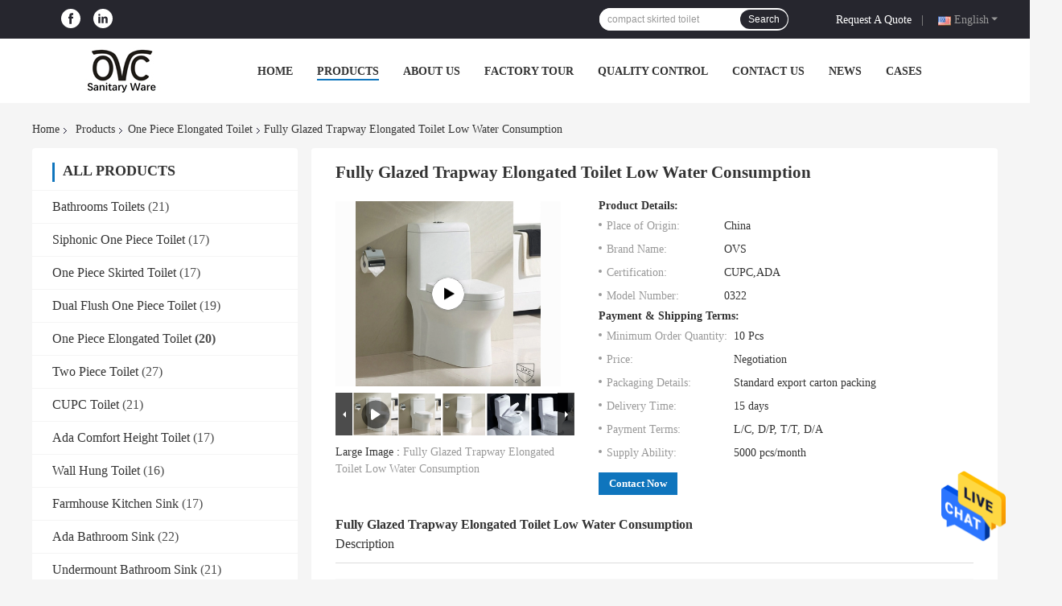

--- FILE ---
content_type: text/html
request_url: https://www.bathroomstoilet.com/sale-28517370-fully-glazed-trapway-elongated-toilet-low-water-consumption.html
body_size: 29173
content:

<!DOCTYPE html>
<html  lang=en>
<head>
	<meta charset="utf-8">
	<meta http-equiv="X-UA-Compatible" content="IE=edge">
	<meta name="viewport" content="width=device-width, initial-scale=1">
    <link rel="alternate" href="//m.bathroomstoilet.com/sale-28517370-fully-glazed-trapway-elongated-toilet-low-water-consumption.html" media="only screen and (max-width: 640px)" />
<link hreflang="fr" rel="alternate" href="https://french.bathroomstoilet.com/sale-28517370-fully-glazed-trapway-elongated-toilet-low-water-consumption.html" />
<link hreflang="de" rel="alternate" href="https://german.bathroomstoilet.com/sale-28517370-fully-glazed-trapway-elongated-toilet-low-water-consumption.html" />
<link hreflang="it" rel="alternate" href="https://italian.bathroomstoilet.com/sale-28517370-fully-glazed-trapway-elongated-toilet-low-water-consumption.html" />
<link hreflang="ru" rel="alternate" href="https://russian.bathroomstoilet.com/sale-28517370-fully-glazed-trapway-elongated-toilet-low-water-consumption.html" />
<link hreflang="es" rel="alternate" href="https://spanish.bathroomstoilet.com/sale-28517370-fully-glazed-trapway-elongated-toilet-low-water-consumption.html" />
<link hreflang="pt" rel="alternate" href="https://portuguese.bathroomstoilet.com/sale-28517370-fully-glazed-trapway-elongated-toilet-low-water-consumption.html" />
<link hreflang="nl" rel="alternate" href="https://dutch.bathroomstoilet.com/sale-28517370-fully-glazed-trapway-elongated-toilet-low-water-consumption.html" />
<link hreflang="el" rel="alternate" href="https://greek.bathroomstoilet.com/sale-28517370-fully-glazed-trapway-elongated-toilet-low-water-consumption.html" />
<link hreflang="ja" rel="alternate" href="https://japanese.bathroomstoilet.com/sale-28517370-fully-glazed-trapway-elongated-toilet-low-water-consumption.html" />
<link hreflang="ko" rel="alternate" href="https://korean.bathroomstoilet.com/sale-28517370-fully-glazed-trapway-elongated-toilet-low-water-consumption.html" />
<link hreflang="ar" rel="alternate" href="https://arabic.bathroomstoilet.com/sale-28517370-fully-glazed-trapway-elongated-toilet-low-water-consumption.html" />
<link hreflang="hi" rel="alternate" href="https://hindi.bathroomstoilet.com/sale-28517370-fully-glazed-trapway-elongated-toilet-low-water-consumption.html" />
<link hreflang="tr" rel="alternate" href="https://turkish.bathroomstoilet.com/sale-28517370-fully-glazed-trapway-elongated-toilet-low-water-consumption.html" />
<link hreflang="id" rel="alternate" href="https://indonesian.bathroomstoilet.com/sale-28517370-fully-glazed-trapway-elongated-toilet-low-water-consumption.html" />
<link hreflang="vi" rel="alternate" href="https://vietnamese.bathroomstoilet.com/sale-28517370-fully-glazed-trapway-elongated-toilet-low-water-consumption.html" />
<link hreflang="th" rel="alternate" href="https://thai.bathroomstoilet.com/sale-28517370-fully-glazed-trapway-elongated-toilet-low-water-consumption.html" />
<link hreflang="bn" rel="alternate" href="https://bengali.bathroomstoilet.com/sale-28517370-fully-glazed-trapway-elongated-toilet-low-water-consumption.html" />
<link hreflang="fa" rel="alternate" href="https://persian.bathroomstoilet.com/sale-28517370-fully-glazed-trapway-elongated-toilet-low-water-consumption.html" />
<link hreflang="pl" rel="alternate" href="https://polish.bathroomstoilet.com/sale-28517370-fully-glazed-trapway-elongated-toilet-low-water-consumption.html" />
<script type="text/javascript">
/*<![CDATA[*/
var colorUrl = '';
var query_string = ["Products","Detail"];
var customtplcolor = 99701;
/*]]>*/
</script>
<title>Fully Glazed Trapway Elongated Toilet Low Water Consumption</title>
    <meta name="keywords" content="Fully Glazed Trapway Elongated Toilet, Low Water Consumption Elongated Toilet, One Piece Elongated Toilet" />
    <meta name="description" content="High quality Fully Glazed Trapway Elongated Toilet Low Water Consumption from China, China's leading Fully Glazed Trapway Elongated Toilet product, with strict quality control Low Water Consumption Elongated Toilet factories, producing high quality Low Water Consumption Elongated Toilet products." />
				<link rel='preload'
					  href=/photo/bathroomstoilet/sitetpl/style/common.css?ver=1652955560 as='style'><link type='text/css' rel='stylesheet'
					  href=/photo/bathroomstoilet/sitetpl/style/common.css?ver=1652955560 media='all'><script type="application/ld+json">[{"@context":"https:\/\/schema.org","@type":"Organization","name":"Fully Glazed Trapway Elongated Toilet Low Water Consumption","description":"High quality Fully Glazed Trapway Elongated Toilet Low Water Consumption from China, China's leading Fully Glazed Trapway Elongated Toilet product, with strict quality control Low Water Consumption Elongated Toilet factories, producing high quality Low Water Consumption Elongated Toilet products.","url":"https:\/\/www.bathroomstoilet.com\/sale-28517370-fully-glazed-trapway-elongated-toilet-low-water-consumption.html","logo":"\/logo.gif","address":{"@type":"PostalAddress","addressLocality":"China","addressRegion":"CN","postalCode":"999001","streetAddress":"No. 13, 2nd Floor, Building 6, South Area, Huayi Decoration Materials Logistics City, No. 10, Laixiang Road, Chancheng Dist."},"email":"ovsmaster@fsovs.com","sameAs":["https:\/\/www.facebook.com\/ovc.bathroom","https:\/\/www.linkedin.com\/company\/13229422\/admin\/"],"image":"\/photo\/cl42006320-foshan_ovc_sanitary_ware_co_ltd.jpg","faxNumber":"86-757-82273156","telephone":"86-757-82726286"},{"@context":"https:\/\/schema.org","@type":"BreadcrumbList","itemListElement":[{"@type":"ListItem","position":2,"name":"One Piece Elongated Toilet","item":"https:\/\/www.bathroomstoilet.com\/supplier-663237-one-piece-elongated-toilet"},{"@type":"ListItem","position":3,"name":"Fully Glazed Trapway Elongated Toilet Low Water Consumption","item":"https:\/\/www.bathroomstoilet.com\/sale-28517370-fully-glazed-trapway-elongated-toilet-low-water-consumption.html"},{"@type":"ListItem","position":1,"name":"Home","item":"https:\/\/www.bathroomstoilet.com\/index.html"}]},{"@context":"http:\/\/schema.org\/","@type":"Product","category":"One Piece Elongated Toilet","name":"Fully Glazed Trapway Elongated Toilet Low Water Consumption","url":"\/sale-28517370-fully-glazed-trapway-elongated-toilet-low-water-consumption.html","image":["\/photo\/pl104449010-fully_glazed_trapway_elongated_toilet_low_water_consumption.jpg","\/photo\/pl104449007-fully_glazed_trapway_elongated_toilet_low_water_consumption.jpg","\/photo\/pl104449008-fully_glazed_trapway_elongated_toilet_low_water_consumption.jpg","\/photo\/pl104449011-fully_glazed_trapway_elongated_toilet_low_water_consumption.jpg","\/photo\/pl104449012-fully_glazed_trapway_elongated_toilet_low_water_consumption.jpg"],"description":"High quality Fully Glazed Trapway Elongated Toilet Low Water Consumption from China, China's leading Fully Glazed Trapway Elongated Toilet product, with strict quality control Low Water Consumption Elongated Toilet factories, producing high quality Low Water Consumption Elongated Toilet products.","brand":{"@type":"Brand","name":"OVS"},"sku":"0322","model":"0322","manufacturer":{"@type":"Organization","legalName":"Foshan OVC Sanitary Ware Co., Ltd","address":{"@type":"PostalAddress","addressCountry":"China","addressLocality":"No. 13, 2nd Floor, Building 6, South Area, Huayi Decoration Materials Logistics City, No. 10, Laixiang Road, Chancheng Dist."}},"review":{"@type":"Review","reviewRating":{"@type":"Rating","ratingValue":5},"author":{"@type":"Person","name":"Miss. Anna"}},"aggregateRating":{"@type":"aggregateRating","ratingValue":4.7,"reviewCount":165},"offers":[{"@type":"Offer","price":"1.00","priceCurrency":"USD","url":"\/sale-28517370-fully-glazed-trapway-elongated-toilet-low-water-consumption.html","priceValidUntil":"2024-02-02","itemCondition":"https:\/\/schema.org\/UsedCondition","availability":"https:\/\/schema.org\/InStock","offerCount":1},{"@type":"AggregateOffer","offerCount":"10","highPrice":1,"lowPrice":"0.01","priceCurrency":"USD"}]},{"@context":"https:\/\/schema.org","@type":"VideoObject","name":"Fully Glazed Trapway Elongated Toilet Low Water Consumption","description":"High quality Fully Glazed Trapway Elongated Toilet Low Water Consumption from China, China's leading Fully Glazed Trapway Elongated Toilet product, with strict quality control Low Water Consumption Elongated Toilet factories, producing high quality Low Water Consumption Elongated Toilet products.","thumbnailUrl":"\/photo\/bathroomstoilet\/video\/20220425_626615b2e822a.mp4.jpg?1675922426","uploadDate":"2023-02-09 14:00:19","duration":"PT4M25S","contentUrl":"https:\/\/www.youtube.com\/embed\/bip8joCRrU4"}]</script></head>
<body>
<img src="/logo.gif" style="display:none"/>
    <div id="floatAd" style="z-index: 110000;position:absolute;right:30px;bottom:60px;height:79px;display: block;">
                                <a href="/webim/webim_tab.html" rel="nofollow" onclick= 'setwebimCookie(94617,28517370,0);' target="_blank">
            <img style="width: 80px;cursor: pointer;" alt='Send Message' src="/images/floatimage_chat.gif"/>
        </a>
                                </div>
<a style="display: none" class="float-inquiry" href="/contactnow.html" onclick='setinquiryCookie("{\"showproduct\":1,\"pid\":\"28517370\",\"name\":\"Fully Glazed Trapway Elongated Toilet Low Water Consumption\",\"source_url\":\"\\/sale-28517370-fully-glazed-trapway-elongated-toilet-low-water-consumption.html\",\"picurl\":\"\\/photo\\/pd104449010-fully_glazed_trapway_elongated_toilet_low_water_consumption.jpg\",\"propertyDetail\":[[\"Product name\",\"Fully Glazed Trapway Elongated Toilet Dimensions Low Water Consumption Technology\"],[\"Flushing system\",\"Siphon Flushing ceramic toilet\"],[\"Easy to clean\",\"Glaze inside\"],[\"Advantage\",\"Easy installation with side holes\"]],\"company_name\":null,\"picurl_c\":\"\\/photo\\/pc104449010-fully_glazed_trapway_elongated_toilet_low_water_consumption.jpg\",\"price\":\"Negotiation\",\"username\":\"Sammi\",\"viewTime\":\"Last Login : 0 hours 16 minutes ago\",\"subject\":\"What is the CIF price on your Fully Glazed Trapway Elongated Toilet Low Water Consumption\",\"countrycode\":\"US\"}");'></a>
<script>
    function getCookie(name) {
        var arr = document.cookie.match(new RegExp("(^| )" + name + "=([^;]*)(;|$)"));
        if (arr != null) {
            return unescape(arr[2]);
        }
        return null;
    }
    var is_new_mjy = '0';
    if (is_new_mjy==1 && isMobileDevice() && getCookie('webim_login_name') && getCookie('webim_buyer_id') && getCookie('webim_54974_seller_id')) {
        document.getElementById("floatAd").style.display = "none";
    }
    // 检测是否是移动端访问
    function isMobileDevice() {
        return /Android|webOS|iPhone|iPad|iPod|BlackBerry|IEMobile|Opera Mini/i.test(navigator.userAgent);
    }

</script><!-- Global site tag (gtag.js) - Google Analytics -->
<script async src="https://www.googletagmanager.com/gtag/js?id=G-T85KDMT8Q6"></script>
<script>
  window.dataLayer = window.dataLayer || [];
  function gtag(){dataLayer.push(arguments);}
  gtag('js', new Date());

  gtag('config', 'G-T85KDMT8Q6');
</script>

<!-- Event snippet for bathroomstoilet.com-独立站 conversion page
In your html page, add the snippet and call gtag_report_conversion when someone clicks on the chosen link or button. -->
<script>
function gtag_report_conversion(url) {
  var callback = function () {
    if (typeof(url) != 'undefined') {
      window.location = url;
    }
  };
  gtag('event', 'conversion', {
      'send_to': 'AW-10952142371/7jeFCMyjg88DEKPcseYo',
      'transaction_id': '',
      'event_callback': callback
  });
  return false;
}
</script><script>
var originProductInfo = '';
var originProductInfo = {"showproduct":1,"pid":"28517370","name":"Fully Glazed Trapway Elongated Toilet Low Water Consumption","source_url":"\/sale-28517370-fully-glazed-trapway-elongated-toilet-low-water-consumption.html","picurl":"\/photo\/pd104449010-fully_glazed_trapway_elongated_toilet_low_water_consumption.jpg","propertyDetail":[["Product name","Fully Glazed Trapway Elongated Toilet Dimensions Low Water Consumption Technology"],["Flushing system","Siphon Flushing ceramic toilet"],["Easy to clean","Glaze inside"],["Advantage","Easy installation with side holes"]],"company_name":null,"picurl_c":"\/photo\/pc104449010-fully_glazed_trapway_elongated_toilet_low_water_consumption.jpg","price":"Negotiation","username":"Sammi","viewTime":"Last Login : 4 hours 16 minutes ago","subject":"Please send price on your Fully Glazed Trapway Elongated Toilet Low Water Consumption","countrycode":"US"};
var save_url = "/contactsave.html";
var update_url = "/updateinquiry.html";
var productInfo = {};
var defaulProductInfo = {};
var myDate = new Date();
var curDate = myDate.getFullYear()+'-'+(parseInt(myDate.getMonth())+1)+'-'+myDate.getDate();
var message = '';
var default_pop = 1;
var leaveMessageDialog = document.getElementsByClassName('leave-message-dialog')[0]; // 获取弹层
var _$$ = function (dom) {
    return document.querySelectorAll(dom);
};
resInfo = originProductInfo;
defaulProductInfo.pid = resInfo['pid'];
defaulProductInfo.productName = resInfo['name'];
defaulProductInfo.productInfo = resInfo['propertyDetail'];
defaulProductInfo.productImg = resInfo['picurl_c'];
defaulProductInfo.subject = resInfo['subject'];
defaulProductInfo.productImgAlt = resInfo['name'];
var inquirypopup_tmp = 1;
var message = 'Dear,'+'\r\n'+"I am interested in"+' '+trim(resInfo['name'])+", could you send me more details such as type, size, MOQ, material, etc."+'\r\n'+"Thanks!"+'\r\n'+"Waiting for your reply.";
var message_1 = 'Dear,'+'\r\n'+"I am interested in"+' '+trim(resInfo['name'])+", could you send me more details such as type, size, MOQ, material, etc."+'\r\n'+"Thanks!"+'\r\n'+"Waiting for your reply.";
var message_2 = 'Hello,'+'\r\n'+"I am looking for"+' '+trim(resInfo['name'])+", please send me the price, specification and picture."+'\r\n'+"Your swift response will be highly appreciated."+'\r\n'+"Feel free to contact me for more information."+'\r\n'+"Thanks a lot.";
var message_3 = 'Hello,'+'\r\n'+trim(resInfo['name'])+' '+"meets my expectations."+'\r\n'+"Please give me the best price and some other product information."+'\r\n'+"Feel free to contact me via my mail."+'\r\n'+"Thanks a lot.";

var message_4 = 'Dear,'+'\r\n'+"What is the FOB price on your"+' '+trim(resInfo['name'])+'?'+'\r\n'+"Which is the nearest port name?"+'\r\n'+"Please reply me as soon as possible, it would be better to share further information."+'\r\n'+"Regards!";
var message_5 = 'Hi there,'+'\r\n'+"I am very interested in your"+' '+trim(resInfo['name'])+'.'+'\r\n'+"Please send me your product details."+'\r\n'+"Looking forward to your quick reply."+'\r\n'+"Feel free to contact me by mail."+'\r\n'+"Regards!";

var message_6 = 'Dear,'+'\r\n'+"Please provide us with information about your"+' '+trim(resInfo['name'])+", such as type, size, material, and of course the best price."+'\r\n'+"Looking forward to your quick reply."+'\r\n'+"Thank you!";
var message_7 = 'Dear,'+'\r\n'+"Can you supply"+' '+trim(resInfo['name'])+" for us?"+'\r\n'+"First we want a price list and some product details."+'\r\n'+"I hope to get reply asap and look forward to cooperation."+'\r\n'+"Thank you very much.";
var message_8 = 'hi,'+'\r\n'+"I am looking for"+' '+trim(resInfo['name'])+", please give me some more detailed product information."+'\r\n'+"I look forward to your reply."+'\r\n'+"Thank you!";
var message_9 = 'Hello,'+'\r\n'+"Your"+' '+trim(resInfo['name'])+" meets my requirements very well."+'\r\n'+"Please send me the price, specification, and similar model will be OK."+'\r\n'+"Feel free to chat with me."+'\r\n'+"Thanks!";
var message_10 = 'Dear,'+'\r\n'+"I want to know more about the details and quotation of"+' '+trim(resInfo['name'])+'.'+'\r\n'+"Feel free to contact me."+'\r\n'+"Regards!";

var r = getRandom(1,10);

defaulProductInfo.message = eval("message_"+r);

var mytAjax = {

    post: function(url, data, fn) {
        var xhr = new XMLHttpRequest();
        xhr.open("POST", url, true);
        xhr.setRequestHeader("Content-Type", "application/x-www-form-urlencoded;charset=UTF-8");
        xhr.setRequestHeader("X-Requested-With", "XMLHttpRequest");
        xhr.setRequestHeader('Content-Type','text/plain;charset=UTF-8');
        xhr.onreadystatechange = function() {
            if(xhr.readyState == 4 && (xhr.status == 200 || xhr.status == 304)) {
                fn.call(this, xhr.responseText);
            }
        };
        xhr.send(data);
    },

    postform: function(url, data, fn) {
        var xhr = new XMLHttpRequest();
        xhr.open("POST", url, true);
        xhr.setRequestHeader("X-Requested-With", "XMLHttpRequest");
        xhr.onreadystatechange = function() {
            if(xhr.readyState == 4 && (xhr.status == 200 || xhr.status == 304)) {
                fn.call(this, xhr.responseText);
            }
        };
        xhr.send(data);
    }
};
window.onload = function(){
    leaveMessageDialog = document.getElementsByClassName('leave-message-dialog')[0];
    if (window.localStorage.recordDialogStatus=='undefined' || (window.localStorage.recordDialogStatus!='undefined' && window.localStorage.recordDialogStatus != curDate)) {
        setTimeout(function(){
            if(parseInt(inquirypopup_tmp%10) == 1){
                creatDialog(defaulProductInfo, 1);
            }
        }, 6000);
    }
};
function trim(str)
{
    str = str.replace(/(^\s*)/g,"");
    return str.replace(/(\s*$)/g,"");
};
function getRandom(m,n){
    var num = Math.floor(Math.random()*(m - n) + n);
    return num;
};
function strBtn(param) {

    var starattextarea = document.getElementById("textareamessage").value.length;
    var email = document.getElementById("startEmail").value;

    var default_tip = document.querySelectorAll(".watermark_container").length;
    if (20 < starattextarea && starattextarea < 3000) {
        if(default_tip>0){
            document.getElementById("textareamessage1").parentNode.parentNode.nextElementSibling.style.display = "none";
        }else{
            document.getElementById("textareamessage1").parentNode.nextElementSibling.style.display = "none";
        }

    } else {
        if(default_tip>0){
            document.getElementById("textareamessage1").parentNode.parentNode.nextElementSibling.style.display = "block";
        }else{
            document.getElementById("textareamessage1").parentNode.nextElementSibling.style.display = "block";
        }

        return;
    }

    var re = /^([a-zA-Z0-9_-])+@([a-zA-Z0-9_-])+\.([a-zA-Z0-9_-])+/i;/*邮箱不区分大小写*/
    if (!re.test(email)) {
        document.getElementById("startEmail").nextElementSibling.style.display = "block";
        return;
    } else {
        document.getElementById("startEmail").nextElementSibling.style.display = "none";
    }

    var subject = document.getElementById("pop_subject").value;
    var pid = document.getElementById("pop_pid").value;
    var message = document.getElementById("textareamessage").value;
    var sender_email = document.getElementById("startEmail").value;
    var tel = '';
    if (document.getElementById("tel0") != undefined && document.getElementById("tel0") != '')
        tel = document.getElementById("tel0").value;
    var form_serialize = '&tel='+tel;

    form_serialize = form_serialize.replace(/\+/g, "%2B");
    mytAjax.post(save_url,"pid="+pid+"&subject="+subject+"&email="+sender_email+"&message="+(message)+form_serialize,function(res){
        var mes = JSON.parse(res);
        if(mes.status == 200){
            var iid = mes.iid;
            document.getElementById("pop_iid").value = iid;
            document.getElementById("pop_uuid").value = mes.uuid;

            if(typeof gtag_report_conversion === "function"){
                gtag_report_conversion();//执行统计js代码
            }
            if(typeof fbq === "function"){
                fbq('track','Purchase');//执行统计js代码
            }
        }
    });
    for (var index = 0; index < document.querySelectorAll(".dialog-content-pql").length; index++) {
        document.querySelectorAll(".dialog-content-pql")[index].style.display = "none";
    };
    $('#idphonepql').val(tel);
    document.getElementById("dialog-content-pql-id").style.display = "block";
    ;
};
function twoBtnOk(param) {

    var selectgender = document.getElementById("Mr").innerHTML;
    var iid = document.getElementById("pop_iid").value;
    var sendername = document.getElementById("idnamepql").value;
    var senderphone = document.getElementById("idphonepql").value;
    var sendercname = document.getElementById("idcompanypql").value;
    var uuid = document.getElementById("pop_uuid").value;
    var gender = 2;
    if(selectgender == 'Mr.') gender = 0;
    if(selectgender == 'Mrs.') gender = 1;
    var pid = document.getElementById("pop_pid").value;
    var form_serialize = '';

        form_serialize += '&has_template=1&pid='+pid;
        var tpl_type = $('select[name="tpl_type0"] option:selected').val();
    form_serialize += '&tpl_type='+tpl_type;
        var tpl_quantity = $('#tpl_quantity0').val();
    form_serialize += '&tpl_quantity='+tpl_quantity;
        form_serialize = form_serialize.replace(/\+/g, "%2B");

    mytAjax.post(update_url,"iid="+iid+"&gender="+gender+"&uuid="+uuid+"&name="+(sendername)+"&tel="+(senderphone)+"&company="+(sendercname)+form_serialize,function(res){});

    for (var index = 0; index < document.querySelectorAll(".dialog-content-pql").length; index++) {
        document.querySelectorAll(".dialog-content-pql")[index].style.display = "none";
    };
    document.getElementById("dialog-content-pql-ok").style.display = "block";

};
function toCheckMust(name) {
    $('#'+name+'error').hide();
}
function handClidk(param) {
    var starattextarea = document.getElementById("textareamessage1").value.length;
    var email = document.getElementById("startEmail1").value;
    var default_tip = document.querySelectorAll(".watermark_container").length;
    if (20 < starattextarea && starattextarea < 3000) {
        if(default_tip>0){
            document.getElementById("textareamessage1").parentNode.parentNode.nextElementSibling.style.display = "none";
        }else{
            document.getElementById("textareamessage1").parentNode.nextElementSibling.style.display = "none";
        }

    } else {
        if(default_tip>0){
            document.getElementById("textareamessage1").parentNode.parentNode.nextElementSibling.style.display = "block";
        }else{
            document.getElementById("textareamessage1").parentNode.nextElementSibling.style.display = "block";
        }

        return;
    }

    var re = /^([a-zA-Z0-9_-])+@([a-zA-Z0-9_-])+\.([a-zA-Z0-9_-])+/i;
    if (!re.test(email)) {
        document.getElementById("startEmail1").nextElementSibling.style.display = "block";
        return;
    } else {
        document.getElementById("startEmail1").nextElementSibling.style.display = "none";
    }

    var subject = document.getElementById("pop_subject").value;
    var pid = document.getElementById("pop_pid").value;
    var message = document.getElementById("textareamessage1").value;
    var sender_email = document.getElementById("startEmail1").value;
    var form_serialize = tel = '';
    if (document.getElementById("tel1") != undefined && document.getElementById("tel1") != '')
        tel = document.getElementById("tel1").value;
        mytAjax.post(save_url,"email="+sender_email+"&tel="+tel+"&pid="+pid+"&message="+message+"&subject="+subject+form_serialize,function(res){

        var mes = JSON.parse(res);
        if(mes.status == 200){
            var iid = mes.iid;
            document.getElementById("pop_iid").value = iid;
            document.getElementById("pop_uuid").value = mes.uuid;
            if(typeof gtag_report_conversion === "function"){
                gtag_report_conversion();//执行统计js代码
            }
        }

    });
    for (var index = 0; index < document.querySelectorAll(".dialog-content-pql").length; index++) {
        document.querySelectorAll(".dialog-content-pql")[index].style.display = "none";
    };
    $('#idphonepql').val(tel);
    document.getElementById("dialog-content-pql-id").style.display = "block";

};
window.addEventListener('load', function () {
    $('.checkbox-wrap label').each(function(){
        if($(this).find('input').prop('checked')){
            $(this).addClass('on')
        }else {
            $(this).removeClass('on')
        }
    })
    $(document).on('click', '.checkbox-wrap label' , function(ev){
        if (ev.target.tagName.toUpperCase() != 'INPUT') {
            $(this).toggleClass('on')
        }
    })
})
function handDialog(pdata) {
    data = JSON.parse(pdata);
    productInfo.productName = data.productName;
    productInfo.productInfo = data.productInfo;
    productInfo.productImg = data.productImg;
    productInfo.subject = data.subject;

    var message = 'Dear,'+'\r\n'+"I am interested in"+' '+trim(data.productName)+", could you send me more details such as type, size, quantity, material, etc."+'\r\n'+"Thanks!"+'\r\n'+"Waiting for your reply.";

    var message = 'Dear,'+'\r\n'+"I am interested in"+' '+trim(data.productName)+", could you send me more details such as type, size, MOQ, material, etc."+'\r\n'+"Thanks!"+'\r\n'+"Waiting for your reply.";
    var message_1 = 'Dear,'+'\r\n'+"I am interested in"+' '+trim(data.productName)+", could you send me more details such as type, size, MOQ, material, etc."+'\r\n'+"Thanks!"+'\r\n'+"Waiting for your reply.";
    var message_2 = 'Hello,'+'\r\n'+"I am looking for"+' '+trim(data.productName)+", please send me the price, specification and picture."+'\r\n'+"Your swift response will be highly appreciated."+'\r\n'+"Feel free to contact me for more information."+'\r\n'+"Thanks a lot.";
    var message_3 = 'Hello,'+'\r\n'+trim(data.productName)+' '+"meets my expectations."+'\r\n'+"Please give me the best price and some other product information."+'\r\n'+"Feel free to contact me via my mail."+'\r\n'+"Thanks a lot.";

    var message_4 = 'Dear,'+'\r\n'+"What is the FOB price on your"+' '+trim(data.productName)+'?'+'\r\n'+"Which is the nearest port name?"+'\r\n'+"Please reply me as soon as possible, it would be better to share further information."+'\r\n'+"Regards!";
    var message_5 = 'Hi there,'+'\r\n'+"I am very interested in your"+' '+trim(data.productName)+'.'+'\r\n'+"Please send me your product details."+'\r\n'+"Looking forward to your quick reply."+'\r\n'+"Feel free to contact me by mail."+'\r\n'+"Regards!";

    var message_6 = 'Dear,'+'\r\n'+"Please provide us with information about your"+' '+trim(data.productName)+", such as type, size, material, and of course the best price."+'\r\n'+"Looking forward to your quick reply."+'\r\n'+"Thank you!";
    var message_7 = 'Dear,'+'\r\n'+"Can you supply"+' '+trim(data.productName)+" for us?"+'\r\n'+"First we want a price list and some product details."+'\r\n'+"I hope to get reply asap and look forward to cooperation."+'\r\n'+"Thank you very much.";
    var message_8 = 'hi,'+'\r\n'+"I am looking for"+' '+trim(data.productName)+", please give me some more detailed product information."+'\r\n'+"I look forward to your reply."+'\r\n'+"Thank you!";
    var message_9 = 'Hello,'+'\r\n'+"Your"+' '+trim(data.productName)+" meets my requirements very well."+'\r\n'+"Please send me the price, specification, and similar model will be OK."+'\r\n'+"Feel free to chat with me."+'\r\n'+"Thanks!";
    var message_10 = 'Dear,'+'\r\n'+"I want to know more about the details and quotation of"+' '+trim(data.productName)+'.'+'\r\n'+"Feel free to contact me."+'\r\n'+"Regards!";

    var r = getRandom(1,10);

    productInfo.message = eval("message_"+r);
    if(parseInt(inquirypopup_tmp/10) == 1){
        productInfo.message = "";
    }
    productInfo.pid = data.pid;
    creatDialog(productInfo, 2);
};

function closepql(param) {

    leaveMessageDialog.style.display = 'none';
};

function closepql2(param) {

    for (var index = 0; index < document.querySelectorAll(".dialog-content-pql").length; index++) {
        document.querySelectorAll(".dialog-content-pql")[index].style.display = "none";
    };
    document.getElementById("dialog-content-pql-ok").style.display = "block";
};

function initProduct(productInfo,type){

    productInfo.productName = unescape(productInfo.productName);
    productInfo.message = unescape(productInfo.message);

    leaveMessageDialog = document.getElementsByClassName('leave-message-dialog')[0];
    leaveMessageDialog.style.display = "block";
    if(type == 3){
        var popinquiryemail = document.getElementById("popinquiryemail").value;
        _$$("#startEmail1")[0].value = popinquiryemail;
    }else{
        _$$("#startEmail1")[0].value = "";
    }
    _$$("#startEmail")[0].value = "";
    _$$("#idnamepql")[0].value = "";
    _$$("#idphonepql")[0].value = "";
    _$$("#idcompanypql")[0].value = "";

    _$$("#pop_pid")[0].value = productInfo.pid;
    _$$("#pop_subject")[0].value = productInfo.subject;
    
    if(parseInt(inquirypopup_tmp/10) == 1){
        productInfo.message = "";
    }

    _$$("#textareamessage1")[0].value = productInfo.message;
    _$$("#textareamessage")[0].value = productInfo.message;

    _$$("#dialog-content-pql-id .titlep")[0].innerHTML = productInfo.productName;
    _$$("#dialog-content-pql-id img")[0].setAttribute("src", productInfo.productImg);
    _$$("#dialog-content-pql-id img")[0].setAttribute("alt", productInfo.productImgAlt);

    _$$("#dialog-content-pql-id-hand img")[0].setAttribute("src", productInfo.productImg);
    _$$("#dialog-content-pql-id-hand img")[0].setAttribute("alt", productInfo.productImgAlt);
    _$$("#dialog-content-pql-id-hand .titlep")[0].innerHTML = productInfo.productName;

    if (productInfo.productInfo.length > 0) {
        var ul2, ul;
        ul = document.createElement("ul");
        for (var index = 0; index < productInfo.productInfo.length; index++) {
            var el = productInfo.productInfo[index];
            var li = document.createElement("li");
            var span1 = document.createElement("span");
            span1.innerHTML = el[0] + ":";
            var span2 = document.createElement("span");
            span2.innerHTML = el[1];
            li.appendChild(span1);
            li.appendChild(span2);
            ul.appendChild(li);

        }
        ul2 = ul.cloneNode(true);
        if (type === 1) {
            _$$("#dialog-content-pql-id .left")[0].replaceChild(ul, _$$("#dialog-content-pql-id .left ul")[0]);
        } else {
            _$$("#dialog-content-pql-id-hand .left")[0].replaceChild(ul2, _$$("#dialog-content-pql-id-hand .left ul")[0]);
            _$$("#dialog-content-pql-id .left")[0].replaceChild(ul, _$$("#dialog-content-pql-id .left ul")[0]);
        }
    };
    for (var index = 0; index < _$$("#dialog-content-pql-id .right ul li").length; index++) {
        _$$("#dialog-content-pql-id .right ul li")[index].addEventListener("click", function (params) {
            _$$("#dialog-content-pql-id .right #Mr")[0].innerHTML = this.innerHTML
        }, false)

    };

};
function closeInquiryCreateDialog() {
    document.getElementById("xuanpan_dialog_box_pql").style.display = "none";
};
function showInquiryCreateDialog() {
    document.getElementById("xuanpan_dialog_box_pql").style.display = "block";
};
function submitPopInquiry(){
    var message = document.getElementById("inquiry_message").value;
    var email = document.getElementById("inquiry_email").value;
    var subject = defaulProductInfo.subject;
    var pid = defaulProductInfo.pid;
    if (email === undefined) {
        showInquiryCreateDialog();
        document.getElementById("inquiry_email").style.border = "1px solid red";
        return false;
    };
    if (message === undefined) {
        showInquiryCreateDialog();
        document.getElementById("inquiry_message").style.border = "1px solid red";
        return false;
    };
    if (email.search(/^\w+((-\w+)|(\.\w+))*\@[A-Za-z0-9]+((\.|-)[A-Za-z0-9]+)*\.[A-Za-z0-9]+$/) == -1) {
        document.getElementById("inquiry_email").style.border= "1px solid red";
        showInquiryCreateDialog();
        return false;
    } else {
        document.getElementById("inquiry_email").style.border= "";
    };
    if (message.length < 20 || message.length >3000) {
        showInquiryCreateDialog();
        document.getElementById("inquiry_message").style.border = "1px solid red";
        return false;
    } else {
        document.getElementById("inquiry_message").style.border = "";
    };
    var tel = '';
    if (document.getElementById("tel") != undefined && document.getElementById("tel") != '')
        tel = document.getElementById("tel").value;

    mytAjax.post(save_url,"pid="+pid+"&subject="+subject+"&email="+email+"&message="+(message)+'&tel='+tel,function(res){
        var mes = JSON.parse(res);
        if(mes.status == 200){
            var iid = mes.iid;
            document.getElementById("pop_iid").value = iid;
            document.getElementById("pop_uuid").value = mes.uuid;

        }
    });
    initProduct(defaulProductInfo);
    for (var index = 0; index < document.querySelectorAll(".dialog-content-pql").length; index++) {
        document.querySelectorAll(".dialog-content-pql")[index].style.display = "none";
    };
    $('#idphonepql').val(tel);
    document.getElementById("dialog-content-pql-id").style.display = "block";

};

//带附件上传
function submitPopInquiryfile(email_id,message_id,check_sort,name_id,phone_id,company_id,attachments){

    if(typeof(check_sort) == 'undefined'){
        check_sort = 0;
    }
    var message = document.getElementById(message_id).value;
    var email = document.getElementById(email_id).value;
    var attachments = document.getElementById(attachments).value;
    if(typeof(name_id) !== 'undefined' && name_id != ""){
        var name  = document.getElementById(name_id).value;
    }
    if(typeof(phone_id) !== 'undefined' && phone_id != ""){
        var phone = document.getElementById(phone_id).value;
    }
    if(typeof(company_id) !== 'undefined' && company_id != ""){
        var company = document.getElementById(company_id).value;
    }
    var subject = defaulProductInfo.subject;
    var pid = defaulProductInfo.pid;

    if(check_sort == 0){
        if (email === undefined) {
            showInquiryCreateDialog();
            document.getElementById(email_id).style.border = "1px solid red";
            return false;
        };
        if (message === undefined) {
            showInquiryCreateDialog();
            document.getElementById(message_id).style.border = "1px solid red";
            return false;
        };

        if (email.search(/^\w+((-\w+)|(\.\w+))*\@[A-Za-z0-9]+((\.|-)[A-Za-z0-9]+)*\.[A-Za-z0-9]+$/) == -1) {
            document.getElementById(email_id).style.border= "1px solid red";
            showInquiryCreateDialog();
            return false;
        } else {
            document.getElementById(email_id).style.border= "";
        };
        if (message.length < 20 || message.length >3000) {
            showInquiryCreateDialog();
            document.getElementById(message_id).style.border = "1px solid red";
            return false;
        } else {
            document.getElementById(message_id).style.border = "";
        };
    }else{

        if (message === undefined) {
            showInquiryCreateDialog();
            document.getElementById(message_id).style.border = "1px solid red";
            return false;
        };

        if (email === undefined) {
            showInquiryCreateDialog();
            document.getElementById(email_id).style.border = "1px solid red";
            return false;
        };

        if (message.length < 20 || message.length >3000) {
            showInquiryCreateDialog();
            document.getElementById(message_id).style.border = "1px solid red";
            return false;
        } else {
            document.getElementById(message_id).style.border = "";
        };

        if (email.search(/^\w+((-\w+)|(\.\w+))*\@[A-Za-z0-9]+((\.|-)[A-Za-z0-9]+)*\.[A-Za-z0-9]+$/) == -1) {
            document.getElementById(email_id).style.border= "1px solid red";
            showInquiryCreateDialog();
            return false;
        } else {
            document.getElementById(email_id).style.border= "";
        };

    };

    mytAjax.post(save_url,"pid="+pid+"&subject="+subject+"&email="+email+"&message="+message+"&company="+company+"&attachments="+attachments,function(res){
        var mes = JSON.parse(res);
        if(mes.status == 200){
            var iid = mes.iid;
            document.getElementById("pop_iid").value = iid;
            document.getElementById("pop_uuid").value = mes.uuid;

            if(typeof gtag_report_conversion === "function"){
                gtag_report_conversion();//执行统计js代码
            }
            if(typeof fbq === "function"){
                fbq('track','Purchase');//执行统计js代码
            }
        }
    });
    initProduct(defaulProductInfo);

    if(name !== undefined && name != ""){
        _$$("#idnamepql")[0].value = name;
    }

    if(phone !== undefined && phone != ""){
        _$$("#idphonepql")[0].value = phone;
    }

    if(company !== undefined && company != ""){
        _$$("#idcompanypql")[0].value = company;
    }

    for (var index = 0; index < document.querySelectorAll(".dialog-content-pql").length; index++) {
        document.querySelectorAll(".dialog-content-pql")[index].style.display = "none";
    };
    document.getElementById("dialog-content-pql-id").style.display = "block";

};
function submitPopInquiryByParam(email_id,message_id,check_sort,name_id,phone_id,company_id){

    if(typeof(check_sort) == 'undefined'){
        check_sort = 0;
    }

    var senderphone = '';
    var message = document.getElementById(message_id).value;
    var email = document.getElementById(email_id).value;
    if(typeof(name_id) !== 'undefined' && name_id != ""){
        var name  = document.getElementById(name_id).value;
    }
    if(typeof(phone_id) !== 'undefined' && phone_id != ""){
        var phone = document.getElementById(phone_id).value;
        senderphone = phone;
    }
    if(typeof(company_id) !== 'undefined' && company_id != ""){
        var company = document.getElementById(company_id).value;
    }
    var subject = defaulProductInfo.subject;
    var pid = defaulProductInfo.pid;

    if(check_sort == 0){
        if (email === undefined) {
            showInquiryCreateDialog();
            document.getElementById(email_id).style.border = "1px solid red";
            return false;
        };
        if (message === undefined) {
            showInquiryCreateDialog();
            document.getElementById(message_id).style.border = "1px solid red";
            return false;
        };

        if (email.search(/^\w+((-\w+)|(\.\w+))*\@[A-Za-z0-9]+((\.|-)[A-Za-z0-9]+)*\.[A-Za-z0-9]+$/) == -1) {
            document.getElementById(email_id).style.border= "1px solid red";
            showInquiryCreateDialog();
            return false;
        } else {
            document.getElementById(email_id).style.border= "";
        };
        if (message.length < 20 || message.length >3000) {
            showInquiryCreateDialog();
            document.getElementById(message_id).style.border = "1px solid red";
            return false;
        } else {
            document.getElementById(message_id).style.border = "";
        };
    }else{

        if (message === undefined) {
            showInquiryCreateDialog();
            document.getElementById(message_id).style.border = "1px solid red";
            return false;
        };

        if (email === undefined) {
            showInquiryCreateDialog();
            document.getElementById(email_id).style.border = "1px solid red";
            return false;
        };

        if (message.length < 20 || message.length >3000) {
            showInquiryCreateDialog();
            document.getElementById(message_id).style.border = "1px solid red";
            return false;
        } else {
            document.getElementById(message_id).style.border = "";
        };

        if (email.search(/^\w+((-\w+)|(\.\w+))*\@[A-Za-z0-9]+((\.|-)[A-Za-z0-9]+)*\.[A-Za-z0-9]+$/) == -1) {
            document.getElementById(email_id).style.border= "1px solid red";
            showInquiryCreateDialog();
            return false;
        } else {
            document.getElementById(email_id).style.border= "";
        };

    };

    var productsku = "";
    if($("#product_sku").length > 0){
        productsku = $("#product_sku").html();
    }

    mytAjax.post(save_url,"tel="+senderphone+"&pid="+pid+"&subject="+subject+"&email="+email+"&message="+message+"&messagesku="+encodeURI(productsku),function(res){
        var mes = JSON.parse(res);
        if(mes.status == 200){
            var iid = mes.iid;
            document.getElementById("pop_iid").value = iid;
            document.getElementById("pop_uuid").value = mes.uuid;

            if(typeof gtag_report_conversion === "function"){
                gtag_report_conversion();//执行统计js代码
            }
            if(typeof fbq === "function"){
                fbq('track','Purchase');//执行统计js代码
            }
        }
    });
    initProduct(defaulProductInfo);

    if(name !== undefined && name != ""){
        _$$("#idnamepql")[0].value = name;
    }

    if(phone !== undefined && phone != ""){
        _$$("#idphonepql")[0].value = phone;
    }

    if(company !== undefined && company != ""){
        _$$("#idcompanypql")[0].value = company;
    }

    for (var index = 0; index < document.querySelectorAll(".dialog-content-pql").length; index++) {
        document.querySelectorAll(".dialog-content-pql")[index].style.display = "none";

    };
    document.getElementById("dialog-content-pql-id").style.display = "block";

};
function creatDialog(productInfo, type) {

    if(type == 1){
        if(default_pop != 1){
            return false;
        }
        window.localStorage.recordDialogStatus = curDate;
    }else{
        default_pop = 0;
    }
    initProduct(productInfo, type);
    if (type === 1) {
        // 自动弹出
        for (var index = 0; index < document.querySelectorAll(".dialog-content-pql").length; index++) {

            document.querySelectorAll(".dialog-content-pql")[index].style.display = "none";
        };
        document.getElementById("dialog-content-pql").style.display = "block";
    } else {
        // 手动弹出
        for (var index = 0; index < document.querySelectorAll(".dialog-content-pql").length; index++) {
            document.querySelectorAll(".dialog-content-pql")[index].style.display = "none";
        };
        document.getElementById("dialog-content-pql-id-hand").style.display = "block";
    }
}

//带邮箱信息打开询盘框 emailtype=1表示带入邮箱
function openDialog(emailtype){
    var type = 2;//不带入邮箱，手动弹出
    if(emailtype == 1){
        var popinquiryemail = document.getElementById("popinquiryemail").value;
        var re = /^([a-zA-Z0-9_-])+@([a-zA-Z0-9_-])+\.([a-zA-Z0-9_-])+/i;
        if (!re.test(popinquiryemail)) {
            //前端提示样式;
            showInquiryCreateDialog();
            document.getElementById("popinquiryemail").style.border = "1px solid red";
            return false;
        } else {
            //前端提示样式;
        }
        var type = 3;
    }
    creatDialog(defaulProductInfo,type);
}

//上传附件
function inquiryUploadFile(){
    var fileObj = document.querySelector("#fileId").files[0];
    //构建表单数据
    var formData = new FormData();
    var filesize = fileObj.size;
    if(filesize > 10485760 || filesize == 0) {
        document.getElementById("filetips").style.display = "block";
        return false;
    }else {
        document.getElementById("filetips").style.display = "none";
    }
    formData.append('popinquiryfile', fileObj);
    document.getElementById("quotefileform").reset();
    var save_url = "/inquiryuploadfile.html";
    mytAjax.postform(save_url,formData,function(res){
        var mes = JSON.parse(res);
        if(mes.status == 200){
            document.getElementById("uploader-file-info").innerHTML = document.getElementById("uploader-file-info").innerHTML + "<span class=op>"+mes.attfile.name+"<a class=delatt id=att"+mes.attfile.id+" onclick=delatt("+mes.attfile.id+");>Delete</a></span>";
            var nowattachs = document.getElementById("attachments").value;
            if( nowattachs !== ""){
                var attachs = JSON.parse(nowattachs);
                attachs[mes.attfile.id] = mes.attfile;
            }else{
                var attachs = {};
                attachs[mes.attfile.id] = mes.attfile;
            }
            document.getElementById("attachments").value = JSON.stringify(attachs);
        }
    });
}
//附件删除
function delatt(attid)
{
    var nowattachs = document.getElementById("attachments").value;
    if( nowattachs !== ""){
        var attachs = JSON.parse(nowattachs);
        if(attachs[attid] == ""){
            return false;
        }
        var formData = new FormData();
        var delfile = attachs[attid]['filename'];
        var save_url = "/inquirydelfile.html";
        if(delfile != "") {
            formData.append('delfile', delfile);
            mytAjax.postform(save_url, formData, function (res) {
                if(res !== "") {
                    var mes = JSON.parse(res);
                    if (mes.status == 200) {
                        delete attachs[attid];
                        document.getElementById("attachments").value = JSON.stringify(attachs);
                        var s = document.getElementById("att"+attid);
                        s.parentNode.remove();
                    }
                }
            });
        }
    }else{
        return false;
    }
}

</script>
<div class="leave-message-dialog" style="display: none">
<style>
    .leave-message-dialog .close:before, .leave-message-dialog .close:after{
        content:initial;
    }
</style>
<div class="dialog-content-pql" id="dialog-content-pql" style="display: none">
    <span class="close" onclick="closepql()"><img src="/images/close.png"></span>
    <div class="title">
        <p class="firstp-pql">Leave a Message</p>
        <p class="lastp-pql">We will call you back soon!</p>
    </div>
    <div class="form">
        <div class="textarea">
            <textarea style='font-family: robot;'  name="" id="textareamessage" cols="30" rows="10" style="margin-bottom:14px;width:100%"
                placeholder="Please enter your inquiry details."></textarea>
        </div>
        <p class="error-pql"> <span class="icon-pql"><img src="/images/error.png" alt="Foshan OVC Sanitary Ware Co., Ltd"></span> Your message must be between 20-3,000 characters!</p>
        <input id="startEmail" type="text" placeholder="Enter your E-mail" onkeydown="if(event.keyCode === 13){ strBtn();}">
        <p class="error-pql"><span class="icon-pql"><img src="/images/error.png" alt="Foshan OVC Sanitary Ware Co., Ltd"></span> Please check your E-mail! </p>
                <div class="operations">
            <div class='btn' id="submitStart" type="submit" onclick="strBtn()">SUBMIT</div>
        </div>
            </div>
</div>
<div class="dialog-content-pql dialog-content-pql-id" id="dialog-content-pql-id" style="display:none">
        <span class="close" onclick="closepql2()"><svg t="1648434466530" class="icon" viewBox="0 0 1024 1024" version="1.1" xmlns="http://www.w3.org/2000/svg" p-id="2198" width="16" height="16"><path d="M576 512l277.333333 277.333333-64 64-277.333333-277.333333L234.666667 853.333333 170.666667 789.333333l277.333333-277.333333L170.666667 234.666667 234.666667 170.666667l277.333333 277.333333L789.333333 170.666667 853.333333 234.666667 576 512z" fill="#444444" p-id="2199"></path></svg></span>
    <div class="left">
        <div class="img"><img></div>
        <p class="titlep"></p>
        <ul> </ul>
    </div>
    <div class="right">
                <p class="title">More information facilitates better communication.</p>
                <div style="position: relative;">
            <div class="mr"> <span id="Mr">Mr.</span>
                <ul>
                    <li>Mr.</li>
                    <li>Mrs.</li>
                </ul>
            </div>
            <input style="text-indent: 80px;" type="text" id="idnamepql" placeholder="Input your name">
        </div>
        <input type="text"  id="idphonepql"  placeholder="Phone Number">
        <input type="text" id="idcompanypql" style="display: none;"  placeholder="Company" onkeydown="if(event.keyCode === 13){ twoBtnOk();}">
                    <input type="hidden" name="has_template" value="1"><div class="quote-item-half"><div class="unifiedRegulation"><span class="tipImportant">Type</span><div class="select-wrap"><select onchange="toCheckMust('tpl_type0')" class="tpl_type" name="tpl_type0"><option value="">-- Select Type --</option><option value="Own use">Own use</option><option value="Project">Project</option><option value="Contractor">Contractor</option><option value="Wholesaler">Wholesaler</option></select></div><div class="tip-info"></div><div class="errorTip" style="display: none" id="tpl_type0error"><span class="icon"></span>Type is required</div></div><div class="unifiedRegulation"><span class="tipImportant">Quantity</span><div class="with-unit-wrap"><input oninput="value=value.replace(/[^0-9xX*.+-]/g,'');" onblur="toCheckMust('tpl_quantity0')"  name="tpl_quantity0" id="tpl_quantity0" type="text" placeholder=""><span class="quote-unit">pcs</span></div><div class="tip-info"></div><div class="errorTip" style="display: none" id="tpl_quantity0error"><span class="icon"></span>Quantity is required</div></div></div>                <div class="btn form_new" id="twoBtnOk" onclick="twoBtnOk()">OK</div>
    </div>
</div>

<div class="dialog-content-pql dialog-content-pql-ok" id="dialog-content-pql-ok" style="display:none">
        <span class="close" onclick="closepql()"><svg t="1648434466530" class="icon" viewBox="0 0 1024 1024" version="1.1" xmlns="http://www.w3.org/2000/svg" p-id="2198" width="16" height="16"><path d="M576 512l277.333333 277.333333-64 64-277.333333-277.333333L234.666667 853.333333 170.666667 789.333333l277.333333-277.333333L170.666667 234.666667 234.666667 170.666667l277.333333 277.333333L789.333333 170.666667 853.333333 234.666667 576 512z" fill="#444444" p-id="2199"></path></svg></span>
    <div class="duihaook"></div>
        <p class="title">Submitted successfully!</p>
        <p class="p1" style="text-align: center; font-size: 18px; margin-top: 14px;">We will call you back soon!</p>
    <div class="btn" onclick="closepql()" id="endOk" style="margin: 0 auto;margin-top: 50px;">OK</div>
</div>
<div class="dialog-content-pql dialog-content-pql-id dialog-content-pql-id-hand" id="dialog-content-pql-id-hand"
    style="display:none">
     <input type="hidden" name="pop_pid" id="pop_pid" value="0">
     <input type="hidden" name="pop_subject" id="pop_subject" value="">
     <input type="hidden" name="pop_iid" id="pop_iid" value="0">
     <input type="hidden" name="pop_uuid" id="pop_uuid" value="0">
        <span class="close" onclick="closepql()"><svg t="1648434466530" class="icon" viewBox="0 0 1024 1024" version="1.1" xmlns="http://www.w3.org/2000/svg" p-id="2198" width="16" height="16"><path d="M576 512l277.333333 277.333333-64 64-277.333333-277.333333L234.666667 853.333333 170.666667 789.333333l277.333333-277.333333L170.666667 234.666667 234.666667 170.666667l277.333333 277.333333L789.333333 170.666667 853.333333 234.666667 576 512z" fill="#444444" p-id="2199"></path></svg></span>
    <div class="left">
        <div class="img"><img></div>
        <p class="titlep"></p>
        <ul> </ul>
    </div>
    <div class="right" style="float:right">
                <div class="title">
            <p class="firstp-pql">Leave a Message</p>
            <p class="lastp-pql">We will call you back soon!</p>
        </div>
                <div class="form">
            <div class="textarea">
                <textarea style='font-family: robot;' name="message" id="textareamessage1" cols="30" rows="10"
                    placeholder="Please enter your inquiry details."></textarea>
            </div>
            <p class="error-pql"> <span class="icon-pql"><img src="/images/error.png" alt="Foshan OVC Sanitary Ware Co., Ltd"></span> Your message must be between 20-3,000 characters!</p>
            <input id="startEmail1" name="email" data-type="1" type="text" placeholder="Enter your E-mail" onkeydown="if(event.keyCode === 13){ handClidk();}">
            <p class="error-pql"><span class="icon-pql"><img src="/images/error.png" alt="Foshan OVC Sanitary Ware Co., Ltd"></span> Please check your E-mail!</p>
                            <input style="display:none" id="tel1" name="tel" type="text" oninput="value=value.replace(/[^0-9_+-]/g,'');" placeholder="Phone Number">
                        <div class="operations">
                <div class='btn' id="submitStart1" type="submit" onclick="handClidk()">SUBMIT</div>
            </div>
        </div>
    </div>
</div>
</div>
<div id="xuanpan_dialog_box_pql" class="xuanpan_dialog_box_pql"
    style="display:none;background:rgba(0,0,0,.6);width:100%;height:100%;position: fixed;top:0;left:0;z-index: 999999;">
    <div class="box_pql"
      style="width:526px;height:206px;background:rgba(255,255,255,1);opacity:1;border-radius:4px;position: absolute;left: 50%;top: 50%;transform: translate(-50%,-50%);">
      <div onclick="closeInquiryCreateDialog()" class="close close_create_dialog"
        style="cursor: pointer;height:42px;width:40px;float:right;padding-top: 16px;"><span
          style="display: inline-block;width: 25px;height: 2px;background: rgb(114, 114, 114);transform: rotate(45deg); "><span
            style="display: block;width: 25px;height: 2px;background: rgb(114, 114, 114);transform: rotate(-90deg); "></span></span>
      </div>
      <div
        style="height: 72px; overflow: hidden; text-overflow: ellipsis; display:-webkit-box;-ebkit-line-clamp: 3;-ebkit-box-orient: vertical; margin-top: 58px; padding: 0 84px; font-size: 18px; color: rgba(51, 51, 51, 1); text-align: center; ">
        Please leave your correct email and detailed requirements.</div>
      <div onclick="closeInquiryCreateDialog()" class="close_create_dialog"
        style="width: 139px; height: 36px; background: rgba(253, 119, 34, 1); border-radius: 4px; margin: 16px auto; color: rgba(255, 255, 255, 1); font-size: 18px; line-height: 36px; text-align: center;">
        OK</div>
    </div>
</div><div class="f_header_menu_pic_search_2">
    <div class="top_bg">
        <div class="top">
            <div class="phone">
                                    <div class="iconsapp">
                        <a target="_blank" href="https://www.facebook.com/ovc.bathroom" title="Foshan OVC Sanitary Ware Co., Ltd Facebook"><svg fill="#0f75bd" class="icon" viewBox="0 0 1024 1024" p-id="11628" width="32" height="32"><path d="M512 0a512 512 0 0 0 0 1024 512 512 0 0 0 0-1024z m121.173333 512H554.666667v284.586667h-117.76V512H379.733333V413.44h57.173334V354.133333c0-61.44 20.48-99.413333 61.44-116.48A139.52 139.52 0 0 1 554.666667 227.413333h89.6v99.413334h-54.186667c-16.213333 0-26.453333 4.266667-31.146667 13.226666a49.493333 49.493333 0 0 0-5.12 29.013334v42.666666h90.453334z" p-id="11629"></path></svg></a>                                                <a target="_blank"  href="https://www.linkedin.com/company/13229422/admin/" title="Foshan OVC Sanitary Ware Co., Ltd LinkedIn"><svg fill="#0f75bd" class="icon" viewBox="0 0 1024 1024" p-id="11832" width="32" height="32"> <path d="M512 0a512 512 0 1 0 512 512A512 512 0 0 0 512 0zM372.053333 758.186667h-106.666666v-341.333334h106.666666z m-54.186666-384a52.48 52.48 0 0 1-55.466667-53.333334 53.333333 53.333333 0 0 1 56.746667-55.04 53.333333 53.333333 0 1 1 0 106.666667z m443.733333 384h-106.666667v-190.293334c0-42.666667-15.36-74.666667-54.186666-74.666666a58.453333 58.453333 0 0 0-54.613334 40.106666 74.666667 74.666667 0 0 0-3.413333 26.88v197.973334h-107.093333v-233.813334c0-42.666667 0-78.506667-2.56-109.653333h92.586666l5.12 47.786667h2.133334A122.026667 122.026667 0 0 1 640 407.04c69.973333 0 122.88 46.933333 122.88 148.053333z" p-id="11833"></path>  </svg></a>                                                                    </div>
                                <span id="hourZone" style="display:none"></span>
            </div>

            <!--language-->
                            <div class="top_language">
                    <div class="lan_wrap">
                        <ul class="user">
                            <li class="select_language_wrap">
                                                                <span class="selected">
                                <span id="tranimg"
                                   class="english a">
                                    English                                    <span class="arrow"></span>
                                </span>
                            </span>
                                <dl id="p_l" class="select_language">
                                                                            <dt class="english">
                                                                                        <a title="China good quality Bathrooms Toilets  on sales" href="https://www.bathroomstoilet.com/sale-28517370-fully-glazed-trapway-elongated-toilet-low-water-consumption.html">English</a>                                        </dt>
                                                                            <dt class="french">
                                                                                        <a title="China good quality Bathrooms Toilets  on sales" href="https://french.bathroomstoilet.com/sale-28517370-fully-glazed-trapway-elongated-toilet-low-water-consumption.html">French</a>                                        </dt>
                                                                            <dt class="german">
                                                                                        <a title="China good quality Bathrooms Toilets  on sales" href="https://german.bathroomstoilet.com/sale-28517370-fully-glazed-trapway-elongated-toilet-low-water-consumption.html">German</a>                                        </dt>
                                                                            <dt class="italian">
                                                                                        <a title="China good quality Bathrooms Toilets  on sales" href="https://italian.bathroomstoilet.com/sale-28517370-fully-glazed-trapway-elongated-toilet-low-water-consumption.html">Italian</a>                                        </dt>
                                                                            <dt class="russian">
                                                                                        <a title="China good quality Bathrooms Toilets  on sales" href="https://russian.bathroomstoilet.com/sale-28517370-fully-glazed-trapway-elongated-toilet-low-water-consumption.html">Russian</a>                                        </dt>
                                                                            <dt class="spanish">
                                                                                        <a title="China good quality Bathrooms Toilets  on sales" href="https://spanish.bathroomstoilet.com/sale-28517370-fully-glazed-trapway-elongated-toilet-low-water-consumption.html">Spanish</a>                                        </dt>
                                                                            <dt class="portuguese">
                                                                                        <a title="China good quality Bathrooms Toilets  on sales" href="https://portuguese.bathroomstoilet.com/sale-28517370-fully-glazed-trapway-elongated-toilet-low-water-consumption.html">Portuguese</a>                                        </dt>
                                                                            <dt class="dutch">
                                                                                        <a title="China good quality Bathrooms Toilets  on sales" href="https://dutch.bathroomstoilet.com/sale-28517370-fully-glazed-trapway-elongated-toilet-low-water-consumption.html">Dutch</a>                                        </dt>
                                                                            <dt class="greek">
                                                                                        <a title="China good quality Bathrooms Toilets  on sales" href="https://greek.bathroomstoilet.com/sale-28517370-fully-glazed-trapway-elongated-toilet-low-water-consumption.html">Greek</a>                                        </dt>
                                                                            <dt class="japanese">
                                                                                        <a title="China good quality Bathrooms Toilets  on sales" href="https://japanese.bathroomstoilet.com/sale-28517370-fully-glazed-trapway-elongated-toilet-low-water-consumption.html">Japanese</a>                                        </dt>
                                                                            <dt class="korean">
                                                                                        <a title="China good quality Bathrooms Toilets  on sales" href="https://korean.bathroomstoilet.com/sale-28517370-fully-glazed-trapway-elongated-toilet-low-water-consumption.html">Korean</a>                                        </dt>
                                                                            <dt class="arabic">
                                                                                        <a title="China good quality Bathrooms Toilets  on sales" href="https://arabic.bathroomstoilet.com/sale-28517370-fully-glazed-trapway-elongated-toilet-low-water-consumption.html">Arabic</a>                                        </dt>
                                                                            <dt class="hindi">
                                                                                        <a title="China good quality Bathrooms Toilets  on sales" href="https://hindi.bathroomstoilet.com/sale-28517370-fully-glazed-trapway-elongated-toilet-low-water-consumption.html">Hindi</a>                                        </dt>
                                                                            <dt class="turkish">
                                                                                        <a title="China good quality Bathrooms Toilets  on sales" href="https://turkish.bathroomstoilet.com/sale-28517370-fully-glazed-trapway-elongated-toilet-low-water-consumption.html">Turkish</a>                                        </dt>
                                                                            <dt class="indonesian">
                                                                                        <a title="China good quality Bathrooms Toilets  on sales" href="https://indonesian.bathroomstoilet.com/sale-28517370-fully-glazed-trapway-elongated-toilet-low-water-consumption.html">Indonesian</a>                                        </dt>
                                                                            <dt class="vietnamese">
                                                                                        <a title="China good quality Bathrooms Toilets  on sales" href="https://vietnamese.bathroomstoilet.com/sale-28517370-fully-glazed-trapway-elongated-toilet-low-water-consumption.html">Vietnamese</a>                                        </dt>
                                                                            <dt class="thai">
                                                                                        <a title="China good quality Bathrooms Toilets  on sales" href="https://thai.bathroomstoilet.com/sale-28517370-fully-glazed-trapway-elongated-toilet-low-water-consumption.html">Thai</a>                                        </dt>
                                                                            <dt class="bengali">
                                                                                        <a title="China good quality Bathrooms Toilets  on sales" href="https://bengali.bathroomstoilet.com/sale-28517370-fully-glazed-trapway-elongated-toilet-low-water-consumption.html">Bengali</a>                                        </dt>
                                                                            <dt class="persian">
                                                                                        <a title="China good quality Bathrooms Toilets  on sales" href="https://persian.bathroomstoilet.com/sale-28517370-fully-glazed-trapway-elongated-toilet-low-water-consumption.html">Persian</a>                                        </dt>
                                                                            <dt class="polish">
                                                                                        <a title="China good quality Bathrooms Toilets  on sales" href="https://polish.bathroomstoilet.com/sale-28517370-fully-glazed-trapway-elongated-toilet-low-water-consumption.html">Polish</a>                                        </dt>
                                                                    </dl>
                            </li>
                        </ul>
                        <div class="clearfix"></div>
                    </div>
                </div>
                        <!--inquiry-->
            <div class="top_link"><a target="_blank" rel="nofollow" title="Quote" href="/contactnow.html">Request A Quote</a>                |
            </div>

            <div class="header-search">
                <form action="" method=""  onsubmit="return requestWidget(this,'');">
                    <input autocomplete="off" disableautocomplete="" type="text" name="keyword"
                           id = "f_header_menu_pic_search_2_input"
                           value=""
                           placeholder = "What are you looking for"
                        >

                    <button type="submit">Search</button>
                </form>
            </div>
            <div class="clearfix"></div>
        </div>
    </div>


    <!--菜单-->
    <div class="menu_bor">
        <div class="menu">
            <div class="logo"><a title="Foshan OVC Sanitary Ware Co., Ltd" href="//www.bathroomstoilet.com"><img onerror="$(this).parent().hide();" src="/logo.gif" alt="Foshan OVC Sanitary Ware Co., Ltd" /></a></div>
            <ul class="menu_list">
                                <li id="headHome" >
                <a target="_self" title="" href="/">Home</a>                </li>
                                <li id="productLi" class="nav">
                <a target="_self" title="" href="/products.html">Products</a>                </li>
                                <li id="headAboutUs" >
                <a target="_self" title="" href="/aboutus.html">About Us</a>                </li>
                                <li id="headFactorytour" >
                <a target="_self" title="" href="/factory.html">Factory Tour</a>                </li>
                                <li id="headQualityControl" >
                <a target="_self" title="" href="/quality.html">Quality Control</a>                </li>
                                <li id="headContactUs" >
                <a target="_self" title="" href="/contactus.html">Contact Us</a>                </li>
                                <li id="headNewsList" >
                <a target="_self" title="" href="/news.html">News</a>                </li>
                                <li id="headCasesList" >
                <a target="_self" title="" href="/cases.html">Cases</a>                </li>
                                                                <div class="clearfix"></div>
            </ul>
        </div>
    </div>

</div>

<!--tag word-->

<script>
        var arr = ["Skirted One Piece Toilet Closet","Trapway Skirted One Piece Toilet","compact skirted toilet"];
    var index = Math.floor((Math.random()*arr.length));
    document.getElementById("f_header_menu_pic_search_2_input").setAttribute("placeholder",arr[index]);
    </script>


    <script>
        var show_f_header_main_dealZoneHour = true;
    </script>

<script>
    if (window.addEventListener) {
        window.addEventListener("load", function () {
            f_headmenucur();
            if (typeof query_string != "undefined" && query_string != "") {
                if (query_string[0] == "Blog") {
                    $(".menu_list").find("li").removeClass("cur");
                    $("#headBlog").addClass("cur")
                }
            }
            if ((typeof (show_f_header_main_dealZoneHour) != "undefined") && show_f_header_main_dealZoneHour) {
                f_header_main_dealZoneHour(
                    "00",
                    "9",
                    "00",
                    "6",
                    "86-757-82726286",
                    "86--13726326046");
            }
        }, false);
    } else {
        window.attachEvent("onload", function () {
            f_headmenucur();
            if (typeof query_string != "undefined" && query_string != "") {
                if (query_string[0] == "Blog") {
                    $(".menu_list").find("li").removeClass("cur");
                    $("#headBlog").addClass("cur")
                }
            }
            if ((typeof (show_f_header_main_dealZoneHour) != "undefined") && show_f_header_main_dealZoneHour) {
                f_header_main_dealZoneHour(
                    "00",
                    "9",
                    "00",
                    "6",
                    "86-757-82726286",
                    "86--13726326046");
            }
        });
    }
</script><div class="cont_main_box cont_main_box5">
    <div class="cont_main_box_inner">
        <div class="f_header_breadcrumb_2">
    <a title="" href="/">Home</a>    <a title="One Piece Elongated Toilet" href="/products.html">Products</a><a title="One Piece Elongated Toilet" href="/supplier-663237-one-piece-elongated-toilet">One Piece Elongated Toilet</a><h1 class="index-bread" >Fully Glazed Trapway Elongated Toilet Low Water Consumption</h1></div>
  
        <div class="cont_main_n">
            <div class="cont_main_n_inner">
                <div class="n_menu_list_2">
    <div class="main_title"><span class="main_con">All Products</span></div>
            <div class="item ">
            <strong>
                                    <h2>                

                <!--产品首页-->
                                    <a title="Bathrooms Toilets" href="/supplier-2253285-bathrooms-toilets">Bathrooms Toilets</a>
                
                                    </h2>                                                    <span class="num">(21)</span>
                            </strong>
        </div>
            <div class="item ">
            <strong>
                                    <h2>                

                <!--产品首页-->
                                    <a title="Siphonic One Piece Toilet" href="/supplier-613832-siphonic-one-piece-toilet">Siphonic One Piece Toilet</a>
                
                                    </h2>                                                    <span class="num">(17)</span>
                            </strong>
        </div>
            <div class="item ">
            <strong>
                                    <h2>                

                <!--产品首页-->
                                    <a title="One Piece Skirted Toilet" href="/supplier-663238-one-piece-skirted-toilet">One Piece Skirted Toilet</a>
                
                                    </h2>                                                    <span class="num">(17)</span>
                            </strong>
        </div>
            <div class="item ">
            <strong>
                                    <h2>                

                <!--产品首页-->
                                    <a title="Dual Flush One Piece Toilet" href="/supplier-613847-dual-flush-one-piece-toilet">Dual Flush One Piece Toilet</a>
                
                                    </h2>                                                    <span class="num">(19)</span>
                            </strong>
        </div>
            <div class="item active">
            <strong>
                                    <h2>                

                <!--产品首页-->
                                    <a title="One Piece Elongated Toilet" href="/supplier-663237-one-piece-elongated-toilet">One Piece Elongated Toilet</a>
                
                                    </h2>                                                    <span class="num">(20)</span>
                            </strong>
        </div>
            <div class="item ">
            <strong>
                                    <h2>                

                <!--产品首页-->
                                    <a title="Two Piece Toilet" href="/supplier-613833-two-piece-toilet">Two Piece Toilet</a>
                
                                    </h2>                                                    <span class="num">(27)</span>
                            </strong>
        </div>
            <div class="item ">
            <strong>
                                    <h2>                

                <!--产品首页-->
                                    <a title="CUPC Toilet" href="/supplier-663231-cupc-toilet">CUPC Toilet</a>
                
                                    </h2>                                                    <span class="num">(21)</span>
                            </strong>
        </div>
            <div class="item ">
            <strong>
                                    <h2>                

                <!--产品首页-->
                                    <a title="Ada Comfort Height Toilet" href="/supplier-663232-ada-comfort-height-toilet">Ada Comfort Height Toilet</a>
                
                                    </h2>                                                    <span class="num">(17)</span>
                            </strong>
        </div>
            <div class="item ">
            <strong>
                                    <h2>                

                <!--产品首页-->
                                    <a title="Wall Hung Toilet" href="/supplier-613834-wall-hung-toilet">Wall Hung Toilet</a>
                
                                    </h2>                                                    <span class="num">(16)</span>
                            </strong>
        </div>
            <div class="item ">
            <strong>
                                    <h2>                

                <!--产品首页-->
                                    <a title="Farmhouse Kitchen Sink" href="/supplier-613852-farmhouse-kitchen-sink">Farmhouse Kitchen Sink</a>
                
                                    </h2>                                                    <span class="num">(17)</span>
                            </strong>
        </div>
            <div class="item ">
            <strong>
                                    <h2>                

                <!--产品首页-->
                                    <a title="Ada Bathroom Sink" href="/supplier-663233-ada-bathroom-sink">Ada Bathroom Sink</a>
                
                                    </h2>                                                    <span class="num">(22)</span>
                            </strong>
        </div>
            <div class="item ">
            <strong>
                                    <h2>                

                <!--产品首页-->
                                    <a title="Undermount Bathroom Sink" href="/supplier-613841-undermount-bathroom-sink">Undermount Bathroom Sink</a>
                
                                    </h2>                                                    <span class="num">(21)</span>
                            </strong>
        </div>
            <div class="item ">
            <strong>
                                    <h2>                

                <!--产品首页-->
                                    <a title="Counter Top Bathroom Sink" href="/supplier-613842-counter-top-bathroom-sink">Counter Top Bathroom Sink</a>
                
                                    </h2>                                                    <span class="num">(97)</span>
                            </strong>
        </div>
            <div class="item ">
            <strong>
                                    <h2>                

                <!--产品首页-->
                                    <a title="Vanity Top Bathroom Sink" href="/supplier-613846-vanity-top-bathroom-sink">Vanity Top Bathroom Sink</a>
                
                                    </h2>                                                    <span class="num">(15)</span>
                            </strong>
        </div>
            <div class="item ">
            <strong>
                                    <h2>                

                <!--产品首页-->
                                    <a title="Bathroom Drain Fittings" href="/supplier-613850-bathroom-drain-fittings">Bathroom Drain Fittings</a>
                
                                    </h2>                                                    <span class="num">(10)</span>
                            </strong>
        </div>
    </div>                

                    <div class="n_certificate_list">
                    <div class="main_title"><strong class="main_con">Certification</strong></div>
                        <div class="certificate_con">
            <a target="_blank" title="China Foshan OVC Sanitary Ware Co., Ltd certification" href="/photo/qd41698311-foshan_ovc_sanitary_ware_co_ltd.jpg"><img src="/photo/qm41698311-foshan_ovc_sanitary_ware_co_ltd.jpg" alt="China Foshan OVC Sanitary Ware Co., Ltd certification" /></a>        </div>
            <div class="certificate_con">
            <a target="_blank" title="China Foshan OVC Sanitary Ware Co., Ltd certification" href="/photo/qd41705389-foshan_ovc_sanitary_ware_co_ltd.jpg"><img src="/photo/qm41705389-foshan_ovc_sanitary_ware_co_ltd.jpg" alt="China Foshan OVC Sanitary Ware Co., Ltd certification" /></a>        </div>
            <div class="clearfix"></div>
    </div>                                <div class="n_contact_box_2">
    <div class="l_msy">
        <div class="dd">I'm Online Chat Now</div>
    </div>
    <div class="social-c">
                    			<a href="mailto:ovsmaster@fsovs.com" title="Foshan OVC Sanitary Ware Co., Ltd email"><i class="icon iconfont icon-youjian icon-2"></i></a>
                    			<a href="https://api.whatsapp.com/send?phone=8613726326046" title="Foshan OVC Sanitary Ware Co., Ltd whatsapp"><i class="icon iconfont icon-WhatsAPP icon-2"></i></a>
                    			<a href="/contactus.html#56580" title="Foshan OVC Sanitary Ware Co., Ltd wechat"><i class="icon iconfont icon-wechat icon-2"></i></a>
                    			<a href="skype:+86-13726326046?call" title="Foshan OVC Sanitary Ware Co., Ltd skype"><i class="icon iconfont icon-skype icon-1"></i></a>
                    			<a href="/contactus.html#56580" title="Foshan OVC Sanitary Ware Co., Ltd tel"><i class="icon iconfont icon-tel icon-3"></i></a>
        	</div>
    <div class="btn-wrap">
                <form
            onSubmit="return changeAction(this,'/contactnow.html');"
            method="POST" target="_blank">
            <input type="hidden" name="pid" value="28517370"/>
            <input type="submit" name="submit" value="Contact Now" class="btn submit_btn" style="background:#ff771c url(/images/css-sprite.png) -255px -213px;color:#fff;border-radius:2px;padding:2px 18px 2px 40px;width:auto;height:2em;">
        </form>
            </div>
</div>
<script>
    function n_contact_box_ready() {
        if (typeof(changeAction) == "undefined") {
            changeAction = function (formname, url) {
                formname.action = url;
            }
        }
    }
    if(window.addEventListener){
        window.addEventListener("load",n_contact_box_ready,false);
    }
    else{
        window.attachEvent("onload",n_contact_box_ready);
    }
</script>
            </div>
        </div>
        <div class="cont_main_no">
            <div class="cont_main_no_inner">
                
<script>
    var Speed_1 = 10;
    var Space_1 = 20;
    var PageWidth_1 = 69 * 4;
    var interval_1 = 5000;
    var fill_1 = 0;
    var MoveLock_1 = false;
    var MoveTimeObj_1;
    var MoveWay_1 = "right";
    var Comp_1 = 0;
    var AutoPlayObj_1 = null;
    function GetObj(objName) {
        if (document.getElementById) {
            return eval('document.getElementById("' + objName + '")')
        } else {
            return eval("document.all." + objName)
        }
    }
    function AutoPlay_1() {
        clearInterval(AutoPlayObj_1);
        AutoPlayObj_1 = setInterval("ISL_GoDown_1();ISL_StopDown_1();", interval_1)
    }
    function ISL_GoUp_1(count) {
        if (MoveLock_1) {
            return
        }
        clearInterval(AutoPlayObj_1);
        MoveLock_1 = true;
        MoveWay_1 = "left";
        if (count > 3) {
            MoveTimeObj_1 = setInterval("ISL_ScrUp_1();", Speed_1)
        }
    }
    function ISL_StopUp_1() {
        if (MoveWay_1 == "right") {
            return
        }
        clearInterval(MoveTimeObj_1);
        if ((GetObj("ISL_Cont_1").scrollLeft - fill_1) % PageWidth_1 != 0) {
            Comp_1 = fill_1 - (GetObj("ISL_Cont_1").scrollLeft % PageWidth_1);
            CompScr_1()
        } else {
            MoveLock_1 = false
        }
        AutoPlay_1()
    }
    function ISL_ScrUp_1() {
        if (GetObj("ISL_Cont_1").scrollLeft <= 0) {
            return false;
        }
        GetObj("ISL_Cont_1").scrollLeft -= Space_1
    }
    function ISL_GoDown_1(count) {
        if (MoveLock_1) {
            return
        }
        clearInterval(AutoPlayObj_1);
        MoveLock_1 = true;
        MoveWay_1 = "right";
        if (count > 3) {
            ISL_ScrDown_1();
            MoveTimeObj_1 = setInterval("ISL_ScrDown_1()", Speed_1)
        }
    }
    function ISL_StopDown_1() {
        if (MoveWay_1 == "left") {
            return
        }
        clearInterval(MoveTimeObj_1);
        if (GetObj("ISL_Cont_1").scrollLeft % PageWidth_1 - (fill_1 >= 0 ? fill_1 : fill_1 + 1) != 0) {
            Comp_1 = PageWidth_1 - GetObj("ISL_Cont_1").scrollLeft % PageWidth_1 + fill_1;
            CompScr_1()
        } else {
            MoveLock_1 = false
        }
        AutoPlay_1()
    }
    function ISL_ScrDown_1() {
        if (GetObj("ISL_Cont_1").scrollLeft >= GetObj("List1_1").scrollWidth) {
            GetObj("ISL_Cont_1").scrollLeft = GetObj("ISL_Cont_1").scrollLeft - GetObj("List1_1").offsetWidth
        }
        GetObj("ISL_Cont_1").scrollLeft += Space_1
    }
    function CompScr_1() {
        if (Comp_1 == 0) {
            MoveLock_1 = false;
            return
        }
        var num, TempSpeed = Speed_1, TempSpace = Space_1;
        if (Math.abs(Comp_1) < PageWidth_1 / 2) {
            TempSpace = Math.round(Math.abs(Comp_1 / Space_1));
            if (TempSpace < 1) {
                TempSpace = 1
            }
        }
        if (Comp_1 < 0) {
            if (Comp_1 < -TempSpace) {
                Comp_1 += TempSpace;
                num = TempSpace
            } else {
                num = -Comp_1;
                Comp_1 = 0
            }
            GetObj("ISL_Cont_1").scrollLeft -= num;
            setTimeout("CompScr_1()", TempSpeed)
        } else {
            if (Comp_1 > TempSpace) {
                Comp_1 -= TempSpace;
                num = TempSpace
            } else {
                num = Comp_1;
                Comp_1 = 0
            }
            GetObj("ISL_Cont_1").scrollLeft += num;
            setTimeout("CompScr_1()", TempSpeed)
        }
    }
    function picrun_ini() {
        GetObj("List2_1").innerHTML = GetObj("List1_1").innerHTML;
        GetObj("ISL_Cont_1").scrollLeft = fill_1 >= 0 ? fill_1 : GetObj("List1_1").scrollWidth - Math.abs(fill_1);
        GetObj("ISL_Cont_1").onmouseover = function () {
            clearInterval(AutoPlayObj_1)
        };
        GetObj("ISL_Cont_1").onmouseout = function () {
            AutoPlay_1()
        };
        AutoPlay_1()
    }
    var tb_pathToImage="images/loadingAnimation.gif";
    // $(document).ready(function(){tb_init("a.thickbox, area.thickbox, input.thickbox");imgLoader=new Image();imgLoader.src=tb_pathToImage});
    // window.onload = function () { tb_init("a.thickbox, area.thickbox, input.thickbox"); imgLoader = new Image(); imgLoader.src = tb_pathToImage };
    function tb_init(domChunk){$(domChunk).click(function(){var t=this.title||this.name||null;var a=this.href||this.alt;var g=this.rel||false;var pid=$(this).attr("pid")||null;tb_show(t,a,g,pid);this.blur();return false})}function tb_show(caption,url,imageGroup,pid){try{if(typeof document.body.style.maxHeight==="undefined"){$("body","html").css({height:"100%",width:"100%"});$("html").css("overflow","hidden");if(document.getElementById("TB_HideSelect")===null){$("body").append("<iframe id='TB_HideSelect'></iframe><div id='TB_overlay'></div><div id='TB_window'></div>");$("#TB_overlay").click(tb_remove)}}else{if(document.getElementById("TB_overlay")===null){$("body").append("<div id='TB_overlay'></div><div id='TB_window'></div>");$("#TB_overlay").click(tb_remove)}}if(tb_detectMacXFF()){$("#TB_overlay").addClass("TB_overlayMacFFBGHack")}else{$("#TB_overlay").addClass("TB_overlayBG")}if(caption===null){caption=""}$("body").append("<div id='TB_load'><img src='"+imgLoader.src+"' /></div>");$("#TB_load").show();var baseURL;if(url.indexOf("?")!==-1){baseURL=url.substr(0,url.indexOf("?"))}else{baseURL=url}var urlString=/\.jpg$|\.jpeg$|\.png$|\.gif$|\.bmp$/;var urlType=baseURL.toLowerCase().match(urlString);if(pid!=null){$("#TB_window").append("<div id='TB_button' style='padding-top: 10px;text-align:center'>" +
        "<a href=\"/contactnow.html\" onclick= 'setinquiryCookie(\"{\"showproduct\":1,\"pid\":\"28517370\",\"name\":\"Fully Glazed Trapway Elongated Toilet Low Water Consumption\",\"source_url\":\"\\/sale-28517370-fully-glazed-trapway-elongated-toilet-low-water-consumption.html\",\"picurl\":\"\\/photo\\/pd104449010-fully_glazed_trapway_elongated_toilet_low_water_consumption.jpg\",\"propertyDetail\":[[\"Product name\",\"Fully Glazed Trapway Elongated Toilet Dimensions Low Water Consumption Technology\"],[\"Flushing system\",\"Siphon Flushing ceramic toilet\"],[\"Easy to clean\",\"Glaze inside\"],[\"Advantage\",\"Easy installation with side holes\"]],\"company_name\":null,\"picurl_c\":\"\\/photo\\/pc104449010-fully_glazed_trapway_elongated_toilet_low_water_consumption.jpg\",\"price\":\"Negotiation\",\"username\":\"Sammi\",\"viewTime\":\"Last Login : 7 hours 16 minutes ago\",\"subject\":\"What is the delivery time on Fully Glazed Trapway Elongated Toilet Low Water Consumption\",\"countrycode\":\"US\"}\");' class='btn contact_btn' style='display: inline-block;background:#ff771c url(/images/css-sprite.png) -260px -214px;color:#fff;padding:0 13px 0 33px;width:auto;height:25px;line-height:26px;border:0;font-size:13px;border-radius:4px;font-weight:bold;text-decoration:none;'>Contact Now</a>" +
        "&nbsp;&nbsp;  <input class='close_thickbox' type='button' value='' onclick='javascript:tb_remove();'></div>")}if(urlType==".jpg"||urlType==".jpeg"||urlType==".png"||urlType==".gif"||urlType==".bmp"){TB_PrevCaption="";TB_PrevURL="";TB_PrevHTML="";TB_NextCaption="";TB_NextURL="";TB_NextHTML="";TB_imageCount="";TB_FoundURL=false;TB_OpenNewHTML="";if(imageGroup){TB_TempArray=$("a[@rel="+imageGroup+"]").get();for(TB_Counter=0;((TB_Counter<TB_TempArray.length)&&(TB_NextHTML===""));TB_Counter++){var urlTypeTemp=TB_TempArray[TB_Counter].href.toLowerCase().match(urlString);if(!(TB_TempArray[TB_Counter].href==url)){if(TB_FoundURL){TB_NextCaption=TB_TempArray[TB_Counter].title;TB_NextURL=TB_TempArray[TB_Counter].href;TB_NextHTML="<span id='TB_next'>&nbsp;&nbsp;<a href='#'>Next &gt;</a></span>"}else{TB_PrevCaption=TB_TempArray[TB_Counter].title;TB_PrevURL=TB_TempArray[TB_Counter].href;TB_PrevHTML="<span id='TB_prev'>&nbsp;&nbsp;<a href='#'>&lt; Prev</a></span>"}}else{TB_FoundURL=true;TB_imageCount="Image "+(TB_Counter+1)+" of "+(TB_TempArray.length)}}}TB_OpenNewHTML="<span style='font-size: 11pt'>&nbsp;&nbsp;<a href='"+url+"' target='_blank' style='color:#003366'>View original</a></span>";imgPreloader=new Image();imgPreloader.onload=function(){imgPreloader.onload=null;var pagesize=tb_getPageSize();var x=pagesize[0]-150;var y=pagesize[1]-150;var imageWidth=imgPreloader.width;var imageHeight=imgPreloader.height;if(imageWidth>x){imageHeight=imageHeight*(x/imageWidth);imageWidth=x;if(imageHeight>y){imageWidth=imageWidth*(y/imageHeight);imageHeight=y}}else{if(imageHeight>y){imageWidth=imageWidth*(y/imageHeight);imageHeight=y;if(imageWidth>x){imageHeight=imageHeight*(x/imageWidth);imageWidth=x}}}TB_WIDTH=imageWidth+30;TB_HEIGHT=imageHeight+60;$("#TB_window").append("<a href='' id='TB_ImageOff' title='Close'><img id='TB_Image' src='"+url+"' width='"+imageWidth+"' height='"+imageHeight+"' alt='"+caption+"'/></a>"+"<div id='TB_caption'>"+caption+"<div id='TB_secondLine'>"+TB_imageCount+TB_PrevHTML+TB_NextHTML+TB_OpenNewHTML+"</div></div><div id='TB_closeWindow'><a href='#' id='TB_closeWindowButton' title='Close'>close</a> or Esc Key</div>");$("#TB_closeWindowButton").click(tb_remove);if(!(TB_PrevHTML==="")){function goPrev(){if($(document).unbind("click",goPrev)){$(document).unbind("click",goPrev)}$("#TB_window").remove();$("body").append("<div id='TB_window'></div>");tb_show(TB_PrevCaption,TB_PrevURL,imageGroup);return false}$("#TB_prev").click(goPrev)}if(!(TB_NextHTML==="")){function goNext(){$("#TB_window").remove();$("body").append("<div id='TB_window'></div>");tb_show(TB_NextCaption,TB_NextURL,imageGroup);return false}$("#TB_next").click(goNext)}document.onkeydown=function(e){if(e==null){keycode=event.keyCode}else{keycode=e.which}if(keycode==27){tb_remove()}else{if(keycode==190){if(!(TB_NextHTML=="")){document.onkeydown="";goNext()}}else{if(keycode==188){if(!(TB_PrevHTML=="")){document.onkeydown="";goPrev()}}}}};tb_position();$("#TB_load").remove();$("#TB_ImageOff").click(tb_remove);$("#TB_window").css({display:"block"})};imgPreloader.src=url}else{var queryString=url.replace(/^[^\?]+\??/,"");var params=tb_parseQuery(queryString);TB_WIDTH=(params["width"]*1)+30||630;TB_HEIGHT=(params["height"]*1)+40||440;ajaxContentW=TB_WIDTH-30;ajaxContentH=TB_HEIGHT-45;if(url.indexOf("TB_iframe")!=-1){urlNoQuery=url.split("TB_");
        $("#TB_iframeContent").remove();if(params["modal"]!="true"){$("#TB_window").append("<div id='TB_title'><div id='TB_ajaxWindowTitle'>"+caption+"</div><div id='TB_closeAjaxWindow'><a href='#' id='TB_closeWindowButton' title='Close'>close</a> or Esc Key</div></div><iframe frameborder='0' hspace='0' src='"+urlNoQuery[0]+"' id='TB_iframeContent' name='TB_iframeContent"+Math.round(Math.random()*1000)+"' onload='tb_showIframe()' style='width:"+(ajaxContentW+29)+"px;height:"+(ajaxContentH+17)+"px;' > </iframe>")}else{$("#TB_overlay").unbind();$("#TB_window").append("<iframe frameborder='0' hspace='0' src='"+urlNoQuery[0]+"' id='TB_iframeContent' name='TB_iframeContent"+Math.round(Math.random()*1000)+"' onload='tb_showIframe()' style='width:"+(ajaxContentW+29)+"px;height:"+(ajaxContentH+17)+"px;'> </iframe>")}}else{if($("#TB_window").css("display")!="block"){if(params["modal"]!="true"){$("#TB_window").append("<div id='TB_title'><div id='TB_ajaxWindowTitle'>"+caption+"</div><div id='TB_closeAjaxWindow'><a href='#' id='TB_closeWindowButton'>close</a> or Esc Key</div></div><div id='TB_ajaxContent' style='width:"+ajaxContentW+"px;height:"+ajaxContentH+"px'></div>")}else{$("#TB_overlay").unbind();$("#TB_window").append("<div id='TB_ajaxContent' class='TB_modal' style='width:"+ajaxContentW+"px;height:"+ajaxContentH+"px;'></div>")}}else{$("#TB_ajaxContent")[0].style.width=ajaxContentW+"px";$("#TB_ajaxContent")[0].style.height=ajaxContentH+"px";$("#TB_ajaxContent")[0].scrollTop=0;$("#TB_ajaxWindowTitle").html(caption)}}$("#TB_closeWindowButton").click(tb_remove);if(url.indexOf("TB_inline")!=-1){$("#TB_ajaxContent").append($("#"+params["inlineId"]).children());$("#TB_window").unload(function(){$("#"+params["inlineId"]).append($("#TB_ajaxContent").children())});tb_position();$("#TB_load").remove();$("#TB_window").css({display:"block"})}else{if(url.indexOf("TB_iframe")!=-1){tb_position()}else{$("#TB_ajaxContent").load(url+="&random="+(new Date().getTime()),function(){tb_position();$("#TB_load").remove();tb_init("#TB_ajaxContent a.thickbox");$("#TB_window").css({display:"block"})})}}}if(!params["modal"]){document.onkeyup=function(e){if(e==null){keycode=event.keyCode}else{keycode=e.which}if(keycode==27){tb_remove()}}}}catch(e){}}function tb_showIframe(){$("#TB_load").remove();$("#TB_window").css({display:"block"})}function tb_remove(){$("#TB_imageOff").unbind("click");$("#TB_closeWindowButton").unbind("click");$("#TB_window").fadeOut("fast",function(){$("#TB_window,#TB_overlay,#TB_HideSelect").trigger("unload").unbind().remove()});$("#TB_load").remove();if(typeof document.body.style.maxHeight=="undefined"){$("body","html").css({height:"auto",width:"auto"});$("html").css("overflow","")}document.onkeydown="";document.onkeyup="";return false}function tb_position(){$("#TB_window").css({marginLeft:"-"+parseInt((TB_WIDTH/2),10)+"px",width:TB_WIDTH+"px"});$("#TB_window").css({marginTop:"-"+parseInt((TB_HEIGHT/2),10)+"px"})}function tb_parseQuery(query){var Params={};if(!query){return Params}var Pairs=query.split(/[;&]/);for(var i=0;i<Pairs.length;i++){var KeyVal=Pairs[i].split("=");if(!KeyVal||KeyVal.length!=2){continue}var key=unescape(KeyVal[0]);var val=unescape(KeyVal[1]);val=val.replace(/\+/g," ");Params[key]=val}return Params}function tb_getPageSize(){var de=document.documentElement;var w=window.innerWidth||self.innerWidth||(de&&de.clientWidth)||document.body.clientWidth;var h=window.innerHeight||self.innerHeight||(de&&de.clientHeight)||document.body.clientHeight;arrayPageSize=[w,h];return arrayPageSize}function tb_detectMacXFF(){var userAgent=navigator.userAgent.toLowerCase();if(userAgent.indexOf("mac")!=-1&&userAgent.indexOf("firefox")!=-1){return true}};
</script>
<script>
        var data  = ["\/photo\/pc104449010-fully_glazed_trapway_elongated_toilet_low_water_consumption.jpg","\/photo\/pc104449007-fully_glazed_trapway_elongated_toilet_low_water_consumption.jpg","\/photo\/pc104449008-fully_glazed_trapway_elongated_toilet_low_water_consumption.jpg","\/photo\/pc104449011-fully_glazed_trapway_elongated_toilet_low_water_consumption.jpg","\/photo\/pc104449012-fully_glazed_trapway_elongated_toilet_low_water_consumption.jpg"];
    var datas = ["\/photo\/pl104449010-fully_glazed_trapway_elongated_toilet_low_water_consumption.jpg","\/photo\/pl104449007-fully_glazed_trapway_elongated_toilet_low_water_consumption.jpg","\/photo\/pl104449008-fully_glazed_trapway_elongated_toilet_low_water_consumption.jpg","\/photo\/pl104449011-fully_glazed_trapway_elongated_toilet_low_water_consumption.jpg","\/photo\/pl104449012-fully_glazed_trapway_elongated_toilet_low_water_consumption.jpg"];
    var data3 = "/contactnow.html";
    function change_img(count) {

        document.getElementById("productImg").src = data[count % data.length];
        document.getElementById("large").href = datas[count % datas.length];
        document.getElementById("largeimg").href = datas[count % datas.length];

        //用来控制、切换视频与图片
        controlVideo(count);
    }

    function controlVideo(i) {

        if(i == -1){
            $("#largeimg").css("opacity", "0").hide();
            $(".wrapbox").css("opacity", "1").show();
        }else{
            $("#largeimg").css("opacity", "1").show();
            $(".wrapbox").css("opacity", "0").hide();
        }
    }
</script>


<div class="no_product_detailmain_2" id="anchor_product_picture">
        <div class="top_tip">
        <h2>Fully Glazed Trapway Elongated Toilet Low Water Consumption</h2>
</div>
<div class="product_detail_box">
    <table cellpadding="0" cellspacing="0" width="100%">
        <tbody>
        <tr>
            <td class="product_wrap_flash">
                <dl class="le r_flash">
                    <dt style="position: relative;">

                        <a id="largeimg" class="thickbox" pid="28517370" title="Fully Glazed Trapway Elongated Toilet Low Water Consumption" href="/photo/pl104449010-fully_glazed_trapway_elongated_toilet_low_water_consumption.jpg"><div style='max-width:312px; max-height:222px;'><img id="productImg" src="/photo/pc104449010-fully_glazed_trapway_elongated_toilet_low_water_consumption.jpg" alt="Fully Glazed Trapway Elongated Toilet Low Water Consumption" /></div></a>
                        
                    <div class="wrapbox">
                                                    <div class="YouTuBe_Box_Iframe"
                                 onclick="onClickVideo('https://vodcdn.ecerimg.com/videos/encoder/1202204/8dbdd64cd2d0e1dd5806df5aa6d0f7c2/playlist.m3u8','/video/youtube.html')">
                                                                <div style='max-width:312px; max-height:222px;'><img id="productImg" src="/photo/pc104449010-fully_glazed_trapway_elongated_toilet_low_water_consumption.jpg" alt="Fully Glazed Trapway Elongated Toilet Low Water Consumption" /></div>
                                <div class="play">
                                    <div class="loader-inner ball-clip-rotate">
                                        <div></div>
                                    </div>
                                    <div class="svg">
                                        <img src="/images/ecer_video_play.png" alt="">
                                    </div>
                                </div>
                            </div>
                        </div>

                        
                    </dt>
                    <dd>
                        <div class="blk_18">
                                                            <div class="pro">
                                    <div class="leb fleft" onmousedown="ISL_GoUp_1(5)" onmouseup="ISL_StopUp_1()" onmouseout="ISL_StopUp_1()" style="cursor:pointer;">
                                        <div class="a"></div>
                                    </div>
                                    <div class="pcont" id="ISL_Cont_1">
                                        <div class="ScrCont">
                                            <div id="List1_1">
                                                <table cellspacing="5" class="fleft">
                                                    <tbody>
                                                    <tr>
                                                                                                                                                                            <td class="" data-type="video" style="position: relative;">
                                                                 <img src="/photo/pm104449010-fully_glazed_trapway_elongated_toilet_low_water_consumption.jpg" alt="Fully Glazed Trapway Elongated Toilet Low Water Consumption" />                                                                <span class="videologo" onclick="change_img(-1)"></span>
                                                            </td>

                                                                                                                                                                            <td>
                                                                <a rel="nofollow" title=""><img onclick="change_img(0)" src="/photo/pm104449010-fully_glazed_trapway_elongated_toilet_low_water_consumption.jpg" alt="Fully Glazed Trapway Elongated Toilet Low Water Consumption" /></a>                                                            </td>
                                                                                                                                                                                <td>
                                                                <a rel="nofollow" title=""><img onclick="change_img(1)" src="/photo/pm104449007-fully_glazed_trapway_elongated_toilet_low_water_consumption.jpg" alt="Fully Glazed Trapway Elongated Toilet Low Water Consumption" /></a>                                                            </td>
                                                                                                                                                                                <td>
                                                                <a rel="nofollow" title=""><img onclick="change_img(2)" src="/photo/pm104449008-fully_glazed_trapway_elongated_toilet_low_water_consumption.jpg" alt="Fully Glazed Trapway Elongated Toilet Low Water Consumption" /></a>                                                            </td>
                                                                                                                                                                                <td>
                                                                <a rel="nofollow" title=""><img onclick="change_img(3)" src="/photo/pm104449011-fully_glazed_trapway_elongated_toilet_low_water_consumption.jpg" alt="Fully Glazed Trapway Elongated Toilet Low Water Consumption" /></a>                                                            </td>
                                                                                                                                                                                <td>
                                                                <a rel="nofollow" title=""><img onclick="change_img(4)" src="/photo/pm104449012-fully_glazed_trapway_elongated_toilet_low_water_consumption.jpg" alt="Fully Glazed Trapway Elongated Toilet Low Water Consumption" /></a>                                                            </td>
                                                                                                                                                                        </tr>
                                                    </tbody>
                                                </table>
                                            </div>
                                            <div id="List2_1">
                                            </div>
                                        </div>
                                    </div>
                                    <div class="rib fright" onmousedown="ISL_GoDown_1(5)" onmouseup="ISL_StopDown_1()" onmouseout="ISL_StopDown_1()" style="cursor: pointer;">
                                        <div class="a"></div>
                                    </div>
                                </div>
                                                    </div>
                                                                                    <p class="sear">
                                    <span class="fleft">Large Image :&nbsp;</span>
                                    <a id="large" class="thickbox" pid="28517370" title="Fully Glazed Trapway Elongated Toilet Low Water Consumption" href="/photo/pl104449010-fully_glazed_trapway_elongated_toilet_low_water_consumption.jpg">Fully Glazed Trapway Elongated Toilet Low Water Consumption</a>                                </p>
                                                    
                        <div class="clearfix"></div>
                    </dd>
                </dl>
            </td>
                            <td>
                    <div class="ri">
                        <span>Product Details:</span>
                                                    <table class="tables data" width="100%" border="0" cellpadding="0" cellspacing="0">
                                <tbody>
                                                                                                        <tr>
                                        <th width="35%">Place of Origin:</th>
                                        <td>China</td>
                                    </tr>
                                                                                                        <tr>
                                        <th width="35%">Brand Name:</th>
                                        <td>OVS</td>
                                    </tr>
                                                                                                        <tr>
                                        <th width="35%">Certification:</th>
                                        <td>CUPC,ADA</td>
                                    </tr>
                                                                                                        <tr>
                                        <th width="35%">Model Number:</th>
                                        <td>0322</td>
                                    </tr>
                                                                
                                </tbody>
                            </table>
                        
                                                    <span class="title_s">Payment & Shipping Terms:</span>
                            <table class="tables data" width="100%" border="0" cellpadding="0" cellspacing="0">
                                <tbody>
                                                                                                        <tr>
                                        <th width="35%" nowrap="nowrap">Minimum Order Quantity:</th>
                                        <td>10 Pcs</td>
                                    </tr>
                                                                                                        <tr>
                                        <th width="35%" nowrap="nowrap">Price:</th>
                                        <td>Negotiation</td>
                                    </tr>
                                                                                                        <tr>
                                        <th width="35%" nowrap="nowrap">Packaging Details:</th>
                                        <td>Standard export  carton  packing</td>
                                    </tr>
                                                                                                        <tr>
                                        <th width="35%" nowrap="nowrap">Delivery Time:</th>
                                        <td>15 days</td>
                                    </tr>
                                                                                                        <tr>
                                        <th width="35%" nowrap="nowrap">Payment Terms:</th>
                                        <td>L/C, D/P, T/T, D/A</td>
                                    </tr>
                                                                                                        <tr>
                                        <th width="35%" nowrap="nowrap">Supply Ability:</th>
                                        <td>5000 pcs/month</td>
                                    </tr>
                                                                                                </tbody>
                            </table>
                                                <div class="clearfix"></div>
                        <div class="sub">
                                                        <a href="/contactnow.html" onclick= 'setinquiryCookie("{\"showproduct\":1,\"pid\":\"28517370\",\"name\":\"Fully Glazed Trapway Elongated Toilet Low Water Consumption\",\"source_url\":\"\\/sale-28517370-fully-glazed-trapway-elongated-toilet-low-water-consumption.html\",\"picurl\":\"\\/photo\\/pd104449010-fully_glazed_trapway_elongated_toilet_low_water_consumption.jpg\",\"propertyDetail\":[[\"Product name\",\"Fully Glazed Trapway Elongated Toilet Dimensions Low Water Consumption Technology\"],[\"Flushing system\",\"Siphon Flushing ceramic toilet\"],[\"Easy to clean\",\"Glaze inside\"],[\"Advantage\",\"Easy installation with side holes\"]],\"company_name\":null,\"picurl_c\":\"\\/photo\\/pc104449010-fully_glazed_trapway_elongated_toilet_low_water_consumption.jpg\",\"price\":\"Negotiation\",\"username\":\"Sammi\",\"viewTime\":\"Last Login : 7 hours 16 minutes ago\",\"subject\":\"What is the delivery time on Fully Glazed Trapway Elongated Toilet Low Water Consumption\",\"countrycode\":\"US\"}");' class="btn contact_btn" style="display: inline-block;background:#ff771c url(/images/css-sprite.png) -260px -214px;color:#fff;padding:0 13px 0 33px;width:auto;height:25px;line-height:26px;border:0;font-size:13px;border-radius:4px;font-weight:bold;text-decoration:none;">Contact Now</a>
                                                        <!--<div style="float:left;margin: 2px;display:none;">
                                                            </div>-->
                        </div>
                    </div>
                </td>
                    </tr>
        </tbody>
    </table>
</div>
</div>
<script>
    function setinquiryCookie(attr)
    {
        var exp = new Date();
        exp.setTime( exp.getTime() + 60 * 1000 );
        document.cookie = 'inquiry_extr='+ escape(attr) + ";expires=" + exp.toGMTString();
    }
</script>


<script>


    function onClickVideo(videoSrc, url) {
        window.localStorage.setItem('videoSrc', videoSrc);
        setTimeout(function () {
            window.open(url,"newwindow", "height=500, width=900, top=0, left=0, toolbar=no, menubar=no, scrollbars=no, resizable=no,location=no, status=no");
        }, 300);
    }


</script>
                <div class="no_product_detaildesc_2" id="anchor_product_desc">
<div class="title">
	<h2>Fully Glazed Trapway Elongated Toilet Low Water Consumption</h2> Description</div>
<table cellpadding="0" cellspacing="0" class="details_table">
    <tbody>
			<tr  >
												<th>Product Name:</th>
					<td>Fully Glazed Trapway Elongated Toilet Dimensions Low Water Consumption Technology</td>
									<th>Flushing System:</th>
					<td>Siphon Flushing Ceramic Toilet</td>
						</tr>
			<tr class="bg_gray" >
												<th>Easy To Clean:</th>
					<td>Glaze Inside</td>
									<th>Advantage:</th>
					<td>Easy Installation With Side Holes</td>
						</tr>
			<tr  >
												<th>Seat Cover:</th>
					<td>Soft Closing Cover Seat</td>
									<th>Color:</th>
					<td>White</td>
						</tr>
			<tr class="bg_gray" >
												<th>Material:</th>
					<td>Ceramic</td>
									<th>Installation Type:</th>
					<td>Floor Mounted</td>
						</tr>
			<tr  >
												<th>Flush Button:</th>
					<td>Top Flush Button</td>
									<th>Drainage Pattern:</th>
					<td>S-Trap</td>
						</tr>
			<tr class="bg_gray" >
												<th>Toilet Bowl Shape:</th>
					<td>Elongated</td>
						</tr>
			<tr  >
							<th colspan="1">High Light:</th>
				<td colspan="3"><h2 style='display: inline-block;font-weight: bold;font-size: 14px;'>Fully Glazed Trapway Elongated Toilet</h2>, <h2 style='display: inline-block;font-weight: bold;font-size: 14px;'>Low Water Consumption Elongated Toilet</h2></td>
					</tr>
	    </tbody>
</table>

<div class="details_wrap">
    <div class="clearfix"></div>
    <p><p><span style="font-size:18px;"><strong>Fully Glazed Trapway Elongated Toilet Dimensions Low Water Consumption Technology</strong></span></p>

<p>&nbsp;</p>

<div><span style="font-size:16px;">Product Description</span></div>

<div>
<table border="1" cellpadding="0" cellspacing="0" style="width: 677px;">
	<tbody>
		<tr>
			<td colspan="2" rowspan="1" style="width: 670px;">
			<div>
			<div data-spm-anchor-id="a2700.pc-decorate.0.i86.7ca0333345UhdW">TOILET NORMAL FEATURES</div>
			</div>
			</td>
		</tr>
		<tr>
			<td colspan="1" rowspan="1">
			<div>Item NO.</div>
			</td>
			<td colspan="1" rowspan="1" style="width: 483px;">OVS-0322</td>
		</tr>
		<tr>
			<td colspan="1" rowspan="1">
			<div>Size</div>
			</td>
			<td colspan="1" rowspan="1" style="width: 483px;">690 * 360 * 810 MM</td>
		</tr>
		<tr>
			<td colspan="1">Seat cover</td>
			<td colspan="1" style="width: 483px;">Soft close PP seat cover</td>
		</tr>
		<tr>
			<td colspan="1" rowspan="1">
			<div>Material</div>
			</td>
			<td colspan="1" rowspan="1" style="width: 483px;">
			<div>Vitreous china</div>
			</td>
		</tr>
		<tr>
			<td colspan="1" rowspan="2">
			<div>Codes/Standards</div>
			</td>
			<td colspan="1" rowspan="1" style="width: 483px;">
			<div>1.In compliance with ASME A112.19.2-2013 / CSA B45.1-13</div>
			</td>
		</tr>
		<tr>
			<td colspan="1" rowspan="1" style="width: 483px;">
			<div>2.Certifications: IAPMO (CUPC), Water Sense, ADA</div>
			</td>
		</tr>
		<tr>
			<td colspan="2" rowspan="1" style="width: 670px;">
			<div>
			<div data-spm-anchor-id="a2700.pc-decorate.0.i145.7ca0333345UhdW">TECHNOLOGY SPECIFICATIONS</div>
			</div>
			</td>
		</tr>
		<tr>
			<td colspan="1" rowspan="1">
			<div>MAP</div>
			</td>
			<td colspan="1" rowspan="1" style="width: 483px;">
			<div>1000G</div>
			</td>
		</tr>
		<tr>
			<td colspan="1" rowspan="1">
			<div>S-trap</div>
			</td>
			<td colspan="1" rowspan="1" style="width: 483px;">
			<div>12&quot; rough-in</div>
			</td>
		</tr>
		<tr>
			<td colspan="1" rowspan="1">
			<div>Water Use</div>
			</td>
			<td colspan="1" rowspan="1" style="width: 483px;">
			<div>1.28 GPF/4.8LPF</div>
			</td>
		</tr>
		<tr>
			<td colspan="1" rowspan="1">
			<div>Flush System</div>
			</td>
			<td colspan="1" rowspan="1" style="width: 483px;">
			<div>Siphonic single flushing system</div>
			</td>
		</tr>
		<tr>
			<td colspan="1" rowspan="1">
			<div>WaterSense low consumption</div>
			</td>
			<td colspan="1" rowspan="1" style="width: 483px;">
			<div>1.28 GPF</div>
			</td>
		</tr>
		<tr>
			<td colspan="1" rowspan="1">
			<div>Flush button</div>
			</td>
			<td colspan="1" rowspan="1" style="width: 483px;">
			<div data-spm-anchor-id="a2700.wholesale.0.i34.5d27d366U2jDvE">Side flush button</div>
			</td>
		</tr>
	</tbody>
</table>

<p>&nbsp;</p>

<p>[Soft-Close Seat]:</p>

<p>This elongated toilet lid closes slowly and quietly, without any crashing sounds. You can easily</p>

<p>taking the lid off for replacement or cleaning after years of use.</p>

<p>&nbsp;</p>
</div>

<div><span style="font-size:18px;">Product Details</span></div>

<div><img alt="Fully Glazed Trapway Elongated Toilet Low Water Consumption 0" src="/images/load_icon.gif" class="lazyi" data-original="/photo/bathroomstoilet/editor/20220124094524_95058.jpg"></div>

<div><img alt="Fully Glazed Trapway Elongated Toilet Low Water Consumption 1" src="/images/load_icon.gif" class="lazyi" data-original="/photo/bathroomstoilet/editor/20220124094548_96814.jpg"></div>

<div><img alt="Fully Glazed Trapway Elongated Toilet Low Water Consumption 2" src="/images/load_icon.gif" class="lazyi" data-original="/photo/bathroomstoilet/editor/20220124094605_37799.jpg"></div>

<div>&nbsp;</div>

<div><span style="font-size:18px;">Product Advantages</span></div>

<div><img src="/images/load_icon.gif" style="max-width:650px;" class="lazyi" alt="Fully Glazed Trapway Elongated Toilet Low Water Consumption 3" data-original="/test/bathroomstoilet.com/photo/pl82713315-remark.jpg"><img src="/images/load_icon.gif" style="max-width:650px;" class="lazyi" alt="Fully Glazed Trapway Elongated Toilet Low Water Consumption 4" data-original="/test/bathroomstoilet.com/photo/pl82713326-remark.jpg"></div>

<div><img src="/images/load_icon.gif" style="max-width:650px;" class="lazyi" alt="Fully Glazed Trapway Elongated Toilet Low Water Consumption 5" data-original="/test/bathroomstoilet.com/photo/pl82713320-remark.jpg"><img src="/images/load_icon.gif" style="max-width:650px;" class="lazyi" alt="Fully Glazed Trapway Elongated Toilet Low Water Consumption 6" data-original="/test/bathroomstoilet.com/photo/pl82713323-remark.jpg"><img src="/images/load_icon.gif" style="max-width:650px;" class="lazyi" alt="Fully Glazed Trapway Elongated Toilet Low Water Consumption 7" data-original="/test/bathroomstoilet.com/photo/pl82713327-remark.jpg"></div>

<div><img src="/images/load_icon.gif" style="max-width:650px;" class="lazyi" alt="Fully Glazed Trapway Elongated Toilet Low Water Consumption 8" data-original="/test/bathroomstoilet.com/photo/pl82713321-remark.jpg"><img src="/images/load_icon.gif" style="max-width:650px;" class="lazyi" alt="Fully Glazed Trapway Elongated Toilet Low Water Consumption 9" data-original="/test/bathroomstoilet.com/photo/pl82713329-remark.jpg"><img src="/images/load_icon.gif" style="max-width:650px;" class="lazyi" alt="Fully Glazed Trapway Elongated Toilet Low Water Consumption 10" data-original="/test/bathroomstoilet.com/photo/pl82713328-remark.jpg"></div>

<div>&nbsp;</div>

<div><span style="font-size:18px;">Company Profile</span></div>

<div><img src="/images/load_icon.gif" class="lazyi" alt="Fully Glazed Trapway Elongated Toilet Low Water Consumption 11" data-original="/photo/bathroomstoilet/editor/20220120172727_47678.jpg"></div>

<div><img src="/images/load_icon.gif" class="lazyi" alt="Fully Glazed Trapway Elongated Toilet Low Water Consumption 12" data-original="/test/bathroomstoilet.com/photo/pl42020811-remark.jpg"><img src="/images/load_icon.gif" class="lazyi" alt="Fully Glazed Trapway Elongated Toilet Low Water Consumption 13" data-original="/test/bathroomstoilet.com/photo/pl42020810-remark.jpg"></div>

<div><img alt="Fully Glazed Trapway Elongated Toilet Low Water Consumption 14" src="/images/load_icon.gif" class="lazyi" data-original="/photo/bathroomstoilet/editor/20220104165038_66506.jpg"></div></p>
    <div class="clearfix10"></div>
</div>

	<div class="key_wrap">
		<b>Tag:</b>
					<h2 class="tag_words">
				<a title="Skirted One Piece Toilet Closet" href="/buy-skirted_one_piece_toilet_closet.html">Skirted One Piece Toilet Closet</a>,			</h2>
					<h2 class="tag_words">
				<a title="Trapway Skirted One Piece Toilet" href="/buy-trapway_skirted_one_piece_toilet.html">Trapway Skirted One Piece Toilet</a>,			</h2>
					<h2 class="tag_words">
				<a title="compact skirted toilet" href="/buy-compact_skirted_toilet.html">compact skirted toilet</a>			</h2>
					</div>
</div>                <div class="no_contact_detail_2">
	<div class="main_title">
		<strong class="main_con">Contact Details</strong>
	</div>
	<div class="content_box">
		<div class="le">
			<strong>Foshan OVC Sanitary Ware Co., Ltd</strong>
            <p>Contact Person:
				<b>Sammi</b></p>            <p>Tel:
				<b>18688270800</b></p>            <p>Fax:
				<b>86-757-82273156</b></p>			<div class="social-c">
                                    					<a href="mailto:cnovs3@fsovs.com" title="Foshan OVC Sanitary Ware Co., Ltd email"><i class="icon iconfont icon-youjian icon-2"></i></a>
                                    					<a href="https://api.whatsapp.com/send?phone=8618688270800" title="Foshan OVC Sanitary Ware Co., Ltd whatsapp"><i class="icon iconfont icon-WhatsAPP icon-2"></i></a>
                                    					<a href="/contactus.html#274910" title="Foshan OVC Sanitary Ware Co., Ltd tel"><i class="icon iconfont icon-tel icon-3"></i></a>
                			</div>
		</div>
		<div class="ri">
			<form method="post"
				  action="/contactnow.html"
				  onsubmit="return jsSubmit(this);" target="_blank">
				<input type="hidden" name="from" value="1"/>
				<input type="hidden" name="pid" value="28517370"/>
				<b>Send your inquiry directly to us</b>
				<textarea name="message" maxlength="3000" onkeyup="checknum(this,3000,'tno2')" placeholder="Send your inquiry to our good quality Fully Glazed Trapway Elongated Toilet Low Water Consumption products."></textarea>
				<span>(<font color="red" id="tno2">0</font> / 3000)</span>
				<p>
					<input class="btn contact_btn" type="submit" value="Contact Now" style="background:#ff771c url(/images/css-sprite.png) -260px -214px;color:#fff;padding:0 13px 0 33px;width:auto;height:25px;line-height:26px;border:0;font-size:13px;border-radius:2px;font-weight:bold;">
				</p>
			</form>
		</div>
	</div>
</div>
<script>
    if (window.addEventListener) {
        window.addEventListener("load", function () {
            no_contact_detail_ready()
        }, false);
    }
    else {
        window.attachEvent("onload", function () {
            no_contact_detail_ready()
        });
    }
</script>                <div class="no_product_others_grid_2" id="anchor_product_other">
	<div class="main_title"><strong class="main_con"><span>Other Products</span>
		</strong></div>
			<div class="item_wrap">
			<div class="item">
				<div class="dd">
                    <a title="Top Flush One Piece Elongated Toilet With 11 Inch Rough In Slowdown Seat Cover" href="/sale-19527562-top-flush-one-piece-elongated-toilet-with-11-inch-rough-in-slowdown-seat-cover.html"><img alt="Top Flush One Piece Elongated Toilet With 11 Inch Rough In Slowdown Seat Cover" class="lazyi" data-original="/photo/py62993909-top_flush_one_piece_elongated_toilet_with_11_inch_rough_in_slowdown_seat_cover.jpg" src="/images/load_icon.gif" /></a>                                    </div>
				<div class="dt">
				<span><h2><a title="Top Flush One Piece Elongated Toilet With 11 Inch Rough In Slowdown Seat Cover" href="/sale-19527562-top-flush-one-piece-elongated-toilet-with-11-inch-rough-in-slowdown-seat-cover.html">Top Flush One Piece Elongated Toilet With 11 Inch Rough In Slowdown Seat Cover</a></h2></span>

				<div class="param">
					<a title="Top Flush One Piece Elongated Toilet With 11 Inch Rough In Slowdown Seat Cover" href="/sale-19527562-top-flush-one-piece-elongated-toilet-with-11-inch-rough-in-slowdown-seat-cover.html"><p><strong>Product name: </strong> Siphon  Flush Toilet Tank Standerd Height With Slow Down Seat Cover</p><p><strong>Color: </strong> White</p><p><strong>Flushing system: </strong> Siphonic dual flushing</p><p><strong>Certifications: </strong> IAPMO (CUPC), Water Sense</p></a>				</div>
				</div>
			</div>
		</div>
			<div class="item_wrap">
			<div class="item">
				<div class="dd">
                    <a title="1 One Piece Elongated Toilet 15&quot; Height Ceramic Wc Syphon Seamless Porcelain" href="/sale-19380041-1-one-piece-elongated-toilet-15-height-ceramic-wc-syphon-seamless-porcelain.html"><img alt="1 One Piece Elongated Toilet 15&quot; Height Ceramic Wc Syphon Seamless Porcelain" class="lazyi" data-original="/photo/py62266214-1_one_piece_elongated_toilet_15_height_ceramic_wc_syphon_seamless_porcelain.jpg" src="/images/load_icon.gif" /></a>                                    </div>
				<div class="dt">
				<span><h2><a title="1 One Piece Elongated Toilet 15&quot; Height Ceramic Wc Syphon Seamless Porcelain" href="/sale-19380041-1-one-piece-elongated-toilet-15-height-ceramic-wc-syphon-seamless-porcelain.html">1 One Piece Elongated Toilet 15&quot; Height Ceramic Wc Syphon Seamless Porcelain</a></h2></span>

				<div class="param">
					<a title="1 One Piece Elongated Toilet 15&quot; Height Ceramic Wc Syphon Seamless Porcelain" href="/sale-19380041-1-one-piece-elongated-toilet-15-height-ceramic-wc-syphon-seamless-porcelain.html"><p><strong>Product name: </strong> Ceramic Wc Dual Flush Toilet Syphon Seamless Porcelain Water Closet</p><p><strong>Glaze: </strong> Self Cleaning Glaze</p><p><strong>Toilet bowl shape: </strong> Elongated</p><p><strong>Color: </strong> White</p></a>				</div>
				</div>
			</div>
		</div>
			<div class="item_wrap">
			<div class="item">
				<div class="dd">
                    <a title="10 Inch Rough In One Piece Elongated Toilet S Trap Floor Mounted Wc Siphonic" href="/sale-19223543-10-inch-rough-in-one-piece-elongated-toilet-s-trap-floor-mounted-wc-siphonic.html"><img alt="10 Inch Rough In One Piece Elongated Toilet S Trap Floor Mounted Wc Siphonic" class="lazyi" data-original="/photo/py61497399-10_inch_rough_in_one_piece_elongated_toilet_s_trap_floor_mounted_wc_siphonic.jpg" src="/images/load_icon.gif" /></a>                                    </div>
				<div class="dt">
				<span><h2><a title="10 Inch Rough In One Piece Elongated Toilet S Trap Floor Mounted Wc Siphonic" href="/sale-19223543-10-inch-rough-in-one-piece-elongated-toilet-s-trap-floor-mounted-wc-siphonic.html">10 Inch Rough In One Piece Elongated Toilet S Trap Floor Mounted Wc Siphonic</a></h2></span>

				<div class="param">
					<a title="10 Inch Rough In One Piece Elongated Toilet S Trap Floor Mounted Wc Siphonic" href="/sale-19223543-10-inch-rough-in-one-piece-elongated-toilet-s-trap-floor-mounted-wc-siphonic.html"><p><strong>Product name: </strong> Floor Mounted Siphonic Modern Skirted One Piece Toilet</p><p><strong>Advantage: </strong> Porcelain Scratch resistant</p><p><strong>Special Features: </strong> WaterSense</p><p><strong>Flush button: </strong> Dual-Flush</p></a>				</div>
				</div>
			</div>
		</div>
			<div class="item_wrap">
			<div class="item">
				<div class="dd">
                    <a title="10 Inch Rough In One Piece Elongated Toilet 1 Piece Comfort Height Toilet" href="/sale-16033700-10-inch-rough-in-one-piece-elongated-toilet-1-piece-comfort-height-toilet.html"><img alt="10 Inch Rough In One Piece Elongated Toilet 1 Piece Comfort Height Toilet" class="lazyi" data-original="/photo/py42873301-10_inch_rough_in_one_piece_elongated_toilet_1_piece_comfort_height_toilet.jpg" src="/images/load_icon.gif" /></a>                                    </div>
				<div class="dt">
				<span><h2><a title="10 Inch Rough In One Piece Elongated Toilet 1 Piece Comfort Height Toilet" href="/sale-16033700-10-inch-rough-in-one-piece-elongated-toilet-1-piece-comfort-height-toilet.html">10 Inch Rough In One Piece Elongated Toilet 1 Piece Comfort Height Toilet</a></h2></span>

				<div class="param">
					<a title="10 Inch Rough In One Piece Elongated Toilet 1 Piece Comfort Height Toilet" href="/sale-16033700-10-inch-rough-in-one-piece-elongated-toilet-1-piece-comfort-height-toilet.html"><p><strong>Product name: </strong> American Standard One Piece Elongated Toilet</p><p><strong>Advantage: </strong> Easy installation with side holes</p><p><strong>Seat cover: </strong> Soft Closing Cover Seat</p><p><strong>Installation type: </strong> Floor Mounted</p></a>				</div>
				</div>
			</div>
		</div>
			<div class="item_wrap">
			<div class="item">
				<div class="dd">
                    <a title="16-1/2&quot; Tall One Piece Compact Elongated Toilet Ada American Standard" href="/sale-16030807-16-1-2-tall-one-piece-compact-elongated-toilet-ada-american-standard.html"><img alt="16-1/2&quot; Tall One Piece Compact Elongated Toilet Ada American Standard" class="lazyi" data-original="/photo/py45370632-16_1_2_tall_one_piece_compact_elongated_toilet_ada_american_standard.jpg" src="/images/load_icon.gif" /></a>                                    </div>
				<div class="dt">
				<span><h2><a title="16-1/2&quot; Tall One Piece Compact Elongated Toilet Ada American Standard" href="/sale-16030807-16-1-2-tall-one-piece-compact-elongated-toilet-ada-american-standard.html">16-1/2&quot; Tall One Piece Compact Elongated Toilet Ada American Standard</a></h2></span>

				<div class="param">
					<a title="16-1/2&quot; Tall One Piece Compact Elongated Toilet Ada American Standard" href="/sale-16030807-16-1-2-tall-one-piece-compact-elongated-toilet-ada-american-standard.html"><p><strong>Product name: </strong> Best American Standard One Piece Tall Elongated Toilet</p><p><strong>QC: </strong> Flush Is 100% Factory Tested</p><p><strong>Toilet Bowl Shape: </strong> ‎Elongated</p><p><strong>Advantage: </strong> Easy installation with side holes</p></a>				</div>
				</div>
			</div>
		</div>
	</div>

            </div>
        </div>
        <div class="clearfix"></div>
    </div>
</div>
<div class="bg2d">
<div class="f_footer_three_news_simp">
    <div class="news">
        <div class="news_title">About</div>

                    <ul class="lists-item">
                                    <li> <a target="_blank" title="" href="/aboutus.html">About Us</a></li>
                                    <li> <a target="_blank" title="" href="/factory.html">Factory Tour</a></li>
                                    <li> <a target="_blank" title="" href="/quality.html">Quality Control</a></li>
                                    <li> <a target="_blank" title="" href="/contactus.html">Contact Us</a></li>
                                    <li> <a target="_blank" title="" href="/news.html">News</a></li>
                                    <li> <a target="_blank" title="" href="/sitemap.html">Sitemap</a></li>
                            </ul>

    </div>
    <div class="contact">
                            <dl>
                                            <dt><h2><a title="Siphonic One Piece Toilet" href="/supplier-613832-siphonic-one-piece-toilet">Siphonic One Piece Toilet</a></h2></dt>
                                                    <dd>
                                <h2><a title="Compact One Piece Toilet With Side Flush Map 1000 American Standard 1pc Toilet" href="/sale-15582965-compact-one-piece-toilet-with-side-flush-map-1000-american-standard-1pc-toilet.html">Compact One Piece Toilet With Side Flush Map 1000 American Standard 1pc Toilet</a></h2>
                            </dd>
                                                    <dd>
                                <h2><a title="Csa Certification Siphonic One Piece Toilet Round Bowl Flushing Side Holes" href="/sale-15802193-csa-certification-siphonic-one-piece-toilet-round-bowl-flushing-side-holes.html">Csa Certification Siphonic One Piece Toilet Round Bowl Flushing Side Holes</a></h2>
                            </dd>
                                                    <dd>
                                <h2><a title="300mm Siphonic One Piece Toilet American Standard Black Porcelain" href="/sale-15868984-300mm-siphonic-one-piece-toilet-american-standard-black-porcelain.html">300mm Siphonic One Piece Toilet American Standard Black Porcelain</a></h2>
                            </dd>
                                                            </dl>
                            <dl>
                                            <dt><h2><a title="Farmhouse Kitchen Sink" href="/supplier-613852-farmhouse-kitchen-sink">Farmhouse Kitchen Sink</a></h2></dt>
                                                    <dd>
                                <h2><a title="33 Inch Undermount Farmhouse Bathroom Double Sink White Big Ceramic Kitchen" href="/sale-15444441-33-inch-undermount-farmhouse-bathroom-double-sink-white-big-ceramic-kitchen.html">33 Inch Undermount Farmhouse Bathroom Double Sink White Big Ceramic Kitchen</a></h2>
                            </dd>
                                                    <dd>
                                <h2><a title="Undermount Apron Front Farmhouse Bathroom Sink 75cm White Rectangular Modern" href="/sale-15435685-undermount-apron-front-farmhouse-bathroom-sink-75cm-white-rectangular-modern.html">Undermount Apron Front Farmhouse Bathroom Sink 75cm White Rectangular Modern</a></h2>
                            </dd>
                                                    <dd>
                                <h2><a title="30 X 20 30 L X 18 W Apron Front Farmhouse Kitchen Sink Undermount Black" href="/sale-15432388-30-x-20-30-l-x-18-w-apron-front-farmhouse-kitchen-sink-undermount-black.html">30 X 20 30 L X 18 W Apron Front Farmhouse Kitchen Sink Undermount Black</a></h2>
                            </dd>
                                                            </dl>
                </div>
    <div class="leave">
        <div class="news_title">LEAVE MESSAGE</div>
                    <form action="/contactsave.html" name="f_email_address_form" onsubmit="return chenckForm(this)" method="POST">
                <input type="hidden" value="1" name="from"/>
                <input name="subject" type="hidden" value="Please quote us">
                <div class="form-group email">
                    <input type="mail" id="entryform-email" class="form-control" name="email"
                           placeholder="Email">
                </div>
                <div class="form-group email" style="display:none">
                    <input type="text" id="inquiry_tel" oninput="value=value.replace(/[^0-9_+-]/g,'');" class="form-control" name="tel"
                           placeholder="Phone Number">
                </div>
                <p class="message"><textarea class="oth_question" name="message" placeholder="Enter your inquiry details such as product name, color, size, quantity, material, etc."></textarea></p>
                <p class="but"><input type="submit" value="Submit"></p>
            </form>
            </div>


    <div class="clearfix"></div>

    <!--sgs-->

        <div class="Verifiedby clearfix">
            
                            <div class="iconsapp">
                                                            <a target="_blank" href="https://www.facebook.com/ovc.bathroom" title="Foshan OVC Sanitary Ware Co., Ltd Facebook"><svg fill="#0f75bd" class="icon" viewBox="0 0 1024 1024" p-id="11628" width="32" height="32"><path d="M512 0a512 512 0 0 0 0 1024 512 512 0 0 0 0-1024z m121.173333 512H554.666667v284.586667h-117.76V512H379.733333V413.44h57.173334V354.133333c0-61.44 20.48-99.413333 61.44-116.48A139.52 139.52 0 0 1 554.666667 227.413333h89.6v99.413334h-54.186667c-16.213333 0-26.453333 4.266667-31.146667 13.226666a49.493333 49.493333 0 0 0-5.12 29.013334v42.666666h90.453334z" p-id="11629"></path></svg></a>                                        <a target="_blank"  href="https://www.linkedin.com/company/13229422/admin/" title="Foshan OVC Sanitary Ware Co., Ltd LinkedIn"><svg fill="#0f75bd" class="icon" viewBox="0 0 1024 1024" p-id="11832" width="32" height="32"> <path d="M512 0a512 512 0 1 0 512 512A512 512 0 0 0 512 0zM372.053333 758.186667h-106.666666v-341.333334h106.666666z m-54.186666-384a52.48 52.48 0 0 1-55.466667-53.333334 53.333333 53.333333 0 0 1 56.746667-55.04 53.333333 53.333333 0 1 1 0 106.666667z m443.733333 384h-106.666667v-190.293334c0-42.666667-15.36-74.666667-54.186666-74.666666a58.453333 58.453333 0 0 0-54.613334 40.106666 74.666667 74.666667 0 0 0-3.413333 26.88v197.973334h-107.093333v-233.813334c0-42.666667 0-78.506667-2.56-109.653333h92.586666l5.12 47.786667h2.133334A122.026667 122.026667 0 0 1 640 407.04c69.973333 0 122.88 46.933333 122.88 148.053333z" p-id="11833"></path>  </svg></a>                                                        </div>
                    </div>
</div>
  <style>
    .f_footer_reserved .con {
        border-left: 0;
    }
    .f_footer_reserved a{
        margin-right: 0;
    }
</style>
<div class="f_footer_reserved">
    <span class="con">
    <a title='' href='/privacy.html' rel='nofollow' >Privacy Policy</a> | China Good Quality Bathrooms Toilets Supplier.</span>
    © 2022 - 2024 bathroomstoilet.com. All Rights Reserved. </div>
  <!--<a style="display: none" title='' href="/webim/webim_tab.html" class="footer_webim_a" rel="nofollow" onclick= 'setwebimCookie(,,);' target="_blank">
    <div class="footer_webim" style="display:none">
        <div class="chat-button-content">
            <i class="chat-button"></i>
        </div>
    </div>
</a>-->

</div>
			<script type='text/javascript' src='/js/jquery.js'></script>
					  <script type='text/javascript' src='/js/common_99701.js'></script><script type="text/javascript"> (function() {var e = document.createElement('script'); e.type = 'text/javascript'; e.async = true; e.src = '/stats.js'; var s = document.getElementsByTagName('script')[0]; s.parentNode.insertBefore(e, s); })(); </script><noscript><img style="display:none" src="/stats.php" width=0 height=0 rel="nofollow"/></noscript>
<!-- Global site tag (gtag.js) - Google Analytics -->
<script async src="https://www.googletagmanager.com/gtag/js?id=G-T85KDMT8Q6"></script>
<script>
  window.dataLayer = window.dataLayer || [];
  function gtag(){dataLayer.push(arguments);}
  gtag('js', new Date());

  gtag('config', 'G-T85KDMT8Q6');
</script>

<!-- Global site tag (gtag.js) - Google Ads: 10952142371 -->
<script async src="https://www.googletagmanager.com/gtag/js?id=AW-10952142371"></script>
<script>
  window.dataLayer = window.dataLayer || [];
  function gtag(){dataLayer.push(arguments);}
  gtag('js', new Date());

  gtag('config', 'AW-10952142371');
</script><script type='text/javascript'> $("[href='mailto:ovsmaster@fsovs.com']").click(function () { 


  window.dataLayer = window.dataLayer || [];
  function gtag(){dataLayer.push(arguments);}
  gtag('js', new Date());

  gtag('config', 'G-T85KDMT8Q6');




function gtag_report_conversion(url) {
  var callback = function () {
    if (typeof(url) != 'undefined') {
      window.location = url;
    }
  };
  gtag('event', 'conversion', {
      'send_to': 'AW-10952142371/7jeFCMyjg88DEKPcseYo',
      'transaction_id': '',
      'event_callback': callback
  });
  return false;
}
 }); </script><script type="text/javascript">
/*<![CDATA[*/
function loadCommonScript (dir) {
  var script = document.createElement("script");
  script.type = "text/javascript";
  script.src = dir;
  document.body.appendChild(script)};loadCommonScript('/js/ads.js');
jQuery(function($) {
floatAd('#floatAd', 2);
});
/*]]>*/
</script>
</body>
</html>
<!-- static:2024-02-02 15:16:52 -->
